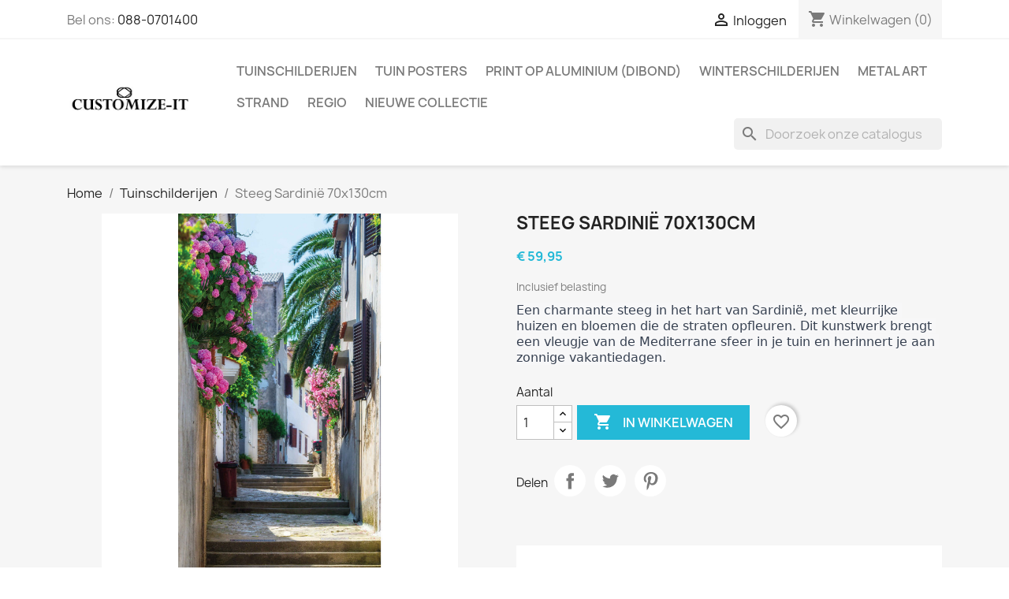

--- FILE ---
content_type: text/html; charset=utf-8
request_url: https://customize-it.nl/tuinschilderijen-/231370070-steeg-sardinie-70x130cm-8720966701491.html
body_size: 19585
content:
<!doctype html>
<html lang="nl-NL">

  <head>
    
      
  <meta charset="utf-8">


  <meta http-equiv="x-ua-compatible" content="ie=edge">



  <title>Tuinschilderij</title>
  
    
  
  <meta name="description" content="Een charmante steeg in het hart van Sardinië, met kleurrijke huizen en bloemen die de straten opfleuren. Dit kunstwerk brengt een vleugje van de Mediterrane sfeer in je tuin en herinnert je aan zonnige vakantiedagen.">
  <meta name="keywords" content="">
        <link rel="canonical" href="https://customize-it.nl/tuinschilderijen-/231370070-steeg-sardinie-70x130cm-8720966701491.html">
    
      
  
  
    <script type="application/ld+json">
  {
    "@context": "https://schema.org",
    "@type": "Organization",
    "name" : "Customize-it",
    "url" : "https://customize-it.nl/"
         ,"logo": {
        "@type": "ImageObject",
        "url":"https://customize-it.nl/img/logo-1680779643.jpg"
      }
      }
</script>

<script type="application/ld+json">
  {
    "@context": "https://schema.org",
    "@type": "WebPage",
    "isPartOf": {
      "@type": "WebSite",
      "url":  "https://customize-it.nl/",
      "name": "Customize-it"
    },
    "name": "Tuinschilderij",
    "url":  "https://customize-it.nl/tuinschilderijen-/231370070-steeg-sardinie-70x130cm-8720966701491.html"
  }
</script>


  <script type="application/ld+json">
    {
      "@context": "https://schema.org",
      "@type": "BreadcrumbList",
      "itemListElement": [
                  {
            "@type": "ListItem",
            "position": 1,
            "name": "Home",
            "item": "https://customize-it.nl/"
          },                  {
            "@type": "ListItem",
            "position": 2,
            "name": "Tuinschilderijen",
            "item": "https://customize-it.nl/3-tuinschilderijen-"
          },                  {
            "@type": "ListItem",
            "position": 3,
            "name": "Steeg Sardinië 70x130cm",
            "item": "https://customize-it.nl/tuinschilderijen-/231370070-steeg-sardinie-70x130cm-8720966701491.html"
          }              ]
    }
  </script>
  
  
  
  <script type="application/ld+json">
  {
    "@context": "https://schema.org/",
    "@type": "Product",
    "name": "Steeg Sardinië 70x130cm",
    "description": "Een charmante steeg in het hart van Sardinië, met kleurrijke huizen en bloemen die de straten opfleuren. Dit kunstwerk brengt een vleugje van de Mediterrane sfeer in je tuin en herinnert je aan zonnige vakantiedagen.",
    "category": "Tuinschilderijen",
    "image" :"https://customize-it.nl/143-home_default/steeg-sardinie-70x130cm.jpg",    "sku": "231370070",
    "mpn": "231370070"
    ,"gtin13": "8720966701491"
        ,
    "brand": {
      "@type": "Brand",
      "name": "Customize-it"
    }
                ,
    "offers": {
      "@type": "Offer",
      "priceCurrency": "EUR",
      "name": "Steeg Sardinië 70x130cm",
      "price": "59.95",
      "url": "https://customize-it.nl/tuinschilderijen-/231370070-steeg-sardinie-70x130cm-8720966701491.html",
      "priceValidUntil": "2026-02-08",
              "image": ["https://customize-it.nl/143-large_default/steeg-sardinie-70x130cm.jpg"],
            "sku": "231370070",
      "mpn": "231370070",
      "gtin13": "8720966701491",                  "availability": "https://schema.org/PreOrder",
      "seller": {
        "@type": "Organization",
        "name": "Customize-it"
      }
    }
      }
</script>

  
  
    
  

  
    <meta property="og:title" content="Tuinschilderij" />
    <meta property="og:description" content="Een charmante steeg in het hart van Sardinië, met kleurrijke huizen en bloemen die de straten opfleuren. Dit kunstwerk brengt een vleugje van de Mediterrane sfeer in je tuin en herinnert je aan zonnige vakantiedagen." />
    <meta property="og:url" content="https://customize-it.nl/tuinschilderijen-/231370070-steeg-sardinie-70x130cm-8720966701491.html" />
    <meta property="og:site_name" content="Customize-it" />
        



  <meta name="viewport" content="width=device-width, initial-scale=1">



  <link rel="icon" type="image/vnd.microsoft.icon" href="https://customize-it.nl/img/favicon.ico?1681211497">
  <link rel="shortcut icon" type="image/x-icon" href="https://customize-it.nl/img/favicon.ico?1681211497">



    <link rel="stylesheet" href="https://customize-it.nl/themes/classic/assets/css/theme.css" type="text/css" media="all">
  <link rel="stylesheet" href="https://customize-it.nl/modules/blockreassurance/views/dist/front.css" type="text/css" media="all">
  <link rel="stylesheet" href="https://customize-it.nl/modules/ps_socialfollow/views/css/ps_socialfollow.css" type="text/css" media="all">
  <link rel="stylesheet" href="https://customize-it.nl/modules/ps_searchbar/ps_searchbar.css" type="text/css" media="all">
  <link rel="stylesheet" href="https://customize-it.nl/modules/productcomments/views/css/productcomments.css" type="text/css" media="all">
  <link rel="stylesheet" href="https://customize-it.nl/js/jquery/ui/themes/base/minified/jquery-ui.min.css" type="text/css" media="all">
  <link rel="stylesheet" href="https://customize-it.nl/js/jquery/ui/themes/base/minified/jquery.ui.theme.min.css" type="text/css" media="all">
  <link rel="stylesheet" href="https://customize-it.nl/modules/blockwishlist/public/wishlist.css" type="text/css" media="all">




  

  <script type="text/javascript">
        var blockwishlistController = "https:\/\/customize-it.nl\/module\/blockwishlist\/action";
        var prestashop = {"cart":{"products":[],"totals":{"total":{"type":"total","label":"Totaal","amount":0,"value":"\u20ac\u00a00,00"},"total_including_tax":{"type":"total","label":"Totaal (incl. btw)","amount":0,"value":"\u20ac\u00a00,00"},"total_excluding_tax":{"type":"total","label":"Totaal (excl. btw)","amount":0,"value":"\u20ac\u00a00,00"}},"subtotals":{"products":{"type":"products","label":"Subtotaal","amount":0,"value":"\u20ac\u00a00,00"},"discounts":null,"shipping":{"type":"shipping","label":"Verzending","amount":0,"value":""},"tax":null},"products_count":0,"summary_string":"0 artikelen","vouchers":{"allowed":1,"added":[]},"discounts":[],"minimalPurchase":0,"minimalPurchaseRequired":""},"currency":{"id":1,"name":"Euro","iso_code":"EUR","iso_code_num":"978","sign":"\u20ac"},"customer":{"lastname":null,"firstname":null,"email":null,"birthday":null,"newsletter":null,"newsletter_date_add":null,"optin":null,"website":null,"company":null,"siret":null,"ape":null,"is_logged":false,"gender":{"type":null,"name":null},"addresses":[]},"language":{"name":"Nederlands (Dutch)","iso_code":"nl","locale":"nl-NL","language_code":"nl-nl","is_rtl":"0","date_format_lite":"d-m-Y","date_format_full":"d-m-Y H:i:s","id":2},"page":{"title":"","canonical":"https:\/\/customize-it.nl\/tuinschilderijen-\/231370070-steeg-sardinie-70x130cm-8720966701491.html","meta":{"title":"Tuinschilderij","description":"Een charmante steeg in het hart van Sardini\u00eb, met kleurrijke huizen en bloemen die de straten opfleuren. Dit kunstwerk brengt een vleugje van de Mediterrane sfeer in je tuin en herinnert je aan zonnige vakantiedagen.","keywords":"","robots":"index"},"page_name":"product","body_classes":{"lang-nl":true,"lang-rtl":false,"country-NL":true,"currency-EUR":true,"layout-full-width":true,"page-product":true,"tax-display-enabled":true,"page-customer-account":false,"product-id-231370070":true,"product-Steeg Sardini\u00eb 70x130cm":true,"product-id-category-3":true,"product-id-manufacturer-1":true,"product-id-supplier-0":true,"product-available-for-order":true},"admin_notifications":[],"password-policy":{"feedbacks":{"0":"Erg zwak","1":"Zwak","2":"gemiddeld","3":"Sterk","4":"Heel sterk","Straight rows of keys are easy to guess":"Rechte rijen toetsen zijn gemakkelijk te raden","Short keyboard patterns are easy to guess":"Korte toetsenbordpatronen zijn gemakkelijk te raden","Use a longer keyboard pattern with more turns":"Gebruik een langer toetsenbordpatroon met meer beurten","Repeats like \"aaa\" are easy to guess":"Herhalingen zoals \"aaa\" zijn gemakkelijk te raden","Repeats like \"abcabcabc\" are only slightly harder to guess than \"abc\"":"Herhalingen zoals \"abcabcabc\" zijn slechts iets moeilijker te raden dan \"abc\"","Sequences like abc or 6543 are easy to guess":"Sequences like \"abc\" or \"6543\" are easy to guess","Recent years are easy to guess":"Recente jaren zijn gemakkelijk te raden","Dates are often easy to guess":"Datums zijn vaak gemakkelijk te raden","This is a top-10 common password":"Dit is een top-10 veelgebruikt wachtwoord","This is a top-100 common password":"Dit is een top-100 veelgebruikt wachtwoord","This is a very common password":"Dit is een veelgebruikt wachtwoord","This is similar to a commonly used password":"Dit is vergelijkbaar met een veelgebruikt wachtwoord","A word by itself is easy to guess":"Een woord op zich is gemakkelijk te raden","Names and surnames by themselves are easy to guess":"Namen en achternamen zijn op zichzelf gemakkelijk te raden","Common names and surnames are easy to guess":"Veelvoorkomende namen en achternamen zijn gemakkelijk te raden","Use a few words, avoid common phrases":"Gebruik een paar woorden, vermijd veelvoorkomende zinnen","No need for symbols, digits, or uppercase letters":"Geen symbolen, cijfers of hoofdletters nodig","Avoid repeated words and characters":"Vermijd herhaalde woorden en tekens","Avoid sequences":"Vermijd reeksen","Avoid recent years":"Vermijd recente jaren","Avoid years that are associated with you":"Vermijd jaren die aan jou zijn gekoppeld","Avoid dates and years that are associated with you":"Vermijd datums en jaren die aan jou zijn gekoppeld","Capitalization doesn't help very much":"Hoofdletters helpen niet veel","All-uppercase is almost as easy to guess as all-lowercase":"Geheel in hoofdletters is bijna net zo gemakkelijk te raden als geheel in kleine letters","Reversed words aren't much harder to guess":"Omgekeerde woorden zijn niet veel moeilijker te raden","Predictable substitutions like '@' instead of 'a' don't help very much":"Predictable substitutions like \"@\" instead of \"a\" don't help very much","Add another word or two. Uncommon words are better.":"Voeg nog een of twee woorden toe. Ongewone woorden zijn beter."}}},"shop":{"name":"Customize-it","logo":"https:\/\/customize-it.nl\/img\/logo-1680779643.jpg","stores_icon":"https:\/\/customize-it.nl\/img\/logo_stores.png","favicon":"https:\/\/customize-it.nl\/img\/favicon.ico"},"core_js_public_path":"\/themes\/","urls":{"base_url":"https:\/\/customize-it.nl\/","current_url":"https:\/\/customize-it.nl\/tuinschilderijen-\/231370070-steeg-sardinie-70x130cm-8720966701491.html","shop_domain_url":"https:\/\/customize-it.nl","img_ps_url":"https:\/\/customize-it.nl\/img\/","img_cat_url":"https:\/\/customize-it.nl\/img\/c\/","img_lang_url":"https:\/\/customize-it.nl\/img\/l\/","img_prod_url":"https:\/\/customize-it.nl\/img\/p\/","img_manu_url":"https:\/\/customize-it.nl\/img\/m\/","img_sup_url":"https:\/\/customize-it.nl\/img\/su\/","img_ship_url":"https:\/\/customize-it.nl\/img\/s\/","img_store_url":"https:\/\/customize-it.nl\/img\/st\/","img_col_url":"https:\/\/customize-it.nl\/img\/co\/","img_url":"https:\/\/customize-it.nl\/themes\/classic\/assets\/img\/","css_url":"https:\/\/customize-it.nl\/themes\/classic\/assets\/css\/","js_url":"https:\/\/customize-it.nl\/themes\/classic\/assets\/js\/","pic_url":"https:\/\/customize-it.nl\/upload\/","theme_assets":"https:\/\/customize-it.nl\/themes\/classic\/assets\/","pages":{"address":"https:\/\/customize-it.nl\/adres","addresses":"https:\/\/customize-it.nl\/adressen","authentication":"https:\/\/customize-it.nl\/aanmelden","manufacturer":"https:\/\/customize-it.nl\/brands","cart":"https:\/\/customize-it.nl\/winkelmandje","category":"https:\/\/customize-it.nl\/index.php?controller=category","cms":"https:\/\/customize-it.nl\/index.php?controller=cms","contact":"https:\/\/customize-it.nl\/contact-opnemen","discount":"https:\/\/customize-it.nl\/korting","guest_tracking":"https:\/\/customize-it.nl\/bestelling-volgen-als-gast","history":"https:\/\/customize-it.nl\/besteloverzicht","identity":"https:\/\/customize-it.nl\/identiteit","index":"https:\/\/customize-it.nl\/","my_account":"https:\/\/customize-it.nl\/mijn-account","order_confirmation":"https:\/\/customize-it.nl\/order-bevestiging","order_detail":"https:\/\/customize-it.nl\/index.php?controller=order-detail","order_follow":"https:\/\/customize-it.nl\/bestelling-volgen","order":"https:\/\/customize-it.nl\/bestelling","order_return":"https:\/\/customize-it.nl\/index.php?controller=order-return","order_slip":"https:\/\/customize-it.nl\/bestel-bon","pagenotfound":"https:\/\/customize-it.nl\/pagina-niet-gevonden","password":"https:\/\/customize-it.nl\/wachtwoord-opvragen","pdf_invoice":"https:\/\/customize-it.nl\/index.php?controller=pdf-invoice","pdf_order_return":"https:\/\/customize-it.nl\/index.php?controller=pdf-order-return","pdf_order_slip":"https:\/\/customize-it.nl\/index.php?controller=pdf-order-slip","prices_drop":"https:\/\/customize-it.nl\/aanbiedingen","product":"https:\/\/customize-it.nl\/index.php?controller=product","registration":"https:\/\/customize-it.nl\/registratie","search":"https:\/\/customize-it.nl\/zoeken","sitemap":"https:\/\/customize-it.nl\/sitemap","stores":"https:\/\/customize-it.nl\/winkels","supplier":"https:\/\/customize-it.nl\/leverancier","brands":"https:\/\/customize-it.nl\/brands","register":"https:\/\/customize-it.nl\/registratie","order_login":"https:\/\/customize-it.nl\/bestelling?login=1"},"alternative_langs":[],"actions":{"logout":"https:\/\/customize-it.nl\/?mylogout="},"no_picture_image":{"bySize":{"small_default":{"url":"https:\/\/customize-it.nl\/img\/p\/nl-default-small_default.jpg","width":98,"height":98},"cart_default":{"url":"https:\/\/customize-it.nl\/img\/p\/nl-default-cart_default.jpg","width":125,"height":125},"home_default":{"url":"https:\/\/customize-it.nl\/img\/p\/nl-default-home_default.jpg","width":250,"height":250},"medium_default":{"url":"https:\/\/customize-it.nl\/img\/p\/nl-default-medium_default.jpg","width":452,"height":452},"large_default":{"url":"https:\/\/customize-it.nl\/img\/p\/nl-default-large_default.jpg","width":800,"height":800}},"small":{"url":"https:\/\/customize-it.nl\/img\/p\/nl-default-small_default.jpg","width":98,"height":98},"medium":{"url":"https:\/\/customize-it.nl\/img\/p\/nl-default-home_default.jpg","width":250,"height":250},"large":{"url":"https:\/\/customize-it.nl\/img\/p\/nl-default-large_default.jpg","width":800,"height":800},"legend":""}},"configuration":{"display_taxes_label":true,"display_prices_tax_incl":true,"is_catalog":false,"show_prices":true,"opt_in":{"partner":false},"quantity_discount":{"type":"discount","label":"Eenheidskorting"},"voucher_enabled":1,"return_enabled":0},"field_required":[],"breadcrumb":{"links":[{"title":"Home","url":"https:\/\/customize-it.nl\/"},{"title":"Tuinschilderijen","url":"https:\/\/customize-it.nl\/3-tuinschilderijen-"},{"title":"Steeg Sardini\u00eb 70x130cm","url":"https:\/\/customize-it.nl\/tuinschilderijen-\/231370070-steeg-sardinie-70x130cm-8720966701491.html"}],"count":3},"link":{"protocol_link":"https:\/\/","protocol_content":"https:\/\/"},"time":1769216705,"static_token":"1e6704b3934b6b008d6f5a694e4a85ec","token":"4dceb9a63489df805f15daab100916f5","debug":false};
        var productsAlreadyTagged = [];
        var psemailsubscription_subscription = "https:\/\/customize-it.nl\/module\/ps_emailsubscription\/subscription";
        var psr_icon_color = "#F19D76";
        var removeFromWishlistUrl = "https:\/\/customize-it.nl\/module\/blockwishlist\/action?action=deleteProductFromWishlist";
        var wishlistAddProductToCartUrl = "https:\/\/customize-it.nl\/module\/blockwishlist\/action?action=addProductToCart";
        var wishlistUrl = "https:\/\/customize-it.nl\/module\/blockwishlist\/view";
      </script>



  <script async src="https://www.googletagmanager.com/gtag/js?id=G-7BSNRWW323"></script>
<script>
  window.dataLayer = window.dataLayer || [];
  function gtag(){dataLayer.push(arguments);}
  gtag('js', new Date());
  gtag(
    'config',
    'G-7BSNRWW323',
    {
      'debug_mode':false
                      }
  );
</script>

  <link rel="prefetch" href="https://www.paypal.com/sdk/js?components=marks,funding-eligibility&amp;client-id=AXjYFXWyb4xJCErTUDiFkzL0Ulnn-bMm4fal4G-1nQXQ1ZQxp06fOuE7naKUXGkq2TZpYSiI9xXbs4eo&amp;merchant-id=0&amp;currency=EUR&amp;intent=capture&amp;commit=false&amp;vault=false&amp;integration-date=2022-14-06&amp;enable-funding=paylater" as="script">



    
  <meta property="og:type" content="product">
      <meta property="og:image" content="https://customize-it.nl/143-large_default/steeg-sardinie-70x130cm.jpg">
  
      <meta property="product:pretax_price:amount" content="49.545455">
    <meta property="product:pretax_price:currency" content="EUR">
    <meta property="product:price:amount" content="59.95">
    <meta property="product:price:currency" content="EUR">
    
  </head>

  <body id="product" class="lang-nl country-nl currency-eur layout-full-width page-product tax-display-enabled product-id-231370070 product-steeg-sardinie-70x130cm product-id-category-3 product-id-manufacturer-1 product-id-supplier-0 product-available-for-order">

    
      
    

    <main>
      
              

      <header id="header">
        
          
  <div class="header-banner">
    
  </div>



  <nav class="header-nav">
    <div class="container">
      <div class="row">
        <div class="hidden-sm-down">
          <div class="col-md-5 col-xs-12">
            <div id="_desktop_contact_link">
  <div id="contact-link">
                Bel ons: <a href='tel:088-0701400'>088-0701400</a>
      </div>
</div>

          </div>
          <div class="col-md-7 right-nav">
              <div id="_desktop_user_info">
  <div class="user-info">
          <a
        href="https://customize-it.nl/aanmelden?back=https%3A%2F%2Fcustomize-it.nl%2Ftuinschilderijen-%2F231370070-steeg-sardinie-70x130cm-8720966701491.html"
        title="Inloggen voor uw klantaccount"
        rel="nofollow"
      >
        <i class="material-icons">&#xE7FF;</i>
        <span class="hidden-sm-down">Inloggen</span>
      </a>
      </div>
</div>
<div id="_desktop_cart">
  <div class="blockcart cart-preview inactive" data-refresh-url="//customize-it.nl/module/ps_shoppingcart/ajax">
    <div class="header">
              <i class="material-icons shopping-cart" aria-hidden="true">shopping_cart</i>
        <span class="hidden-sm-down">Winkelwagen</span>
        <span class="cart-products-count">(0)</span>
          </div>
  </div>
</div>

          </div>
        </div>
        <div class="hidden-md-up text-sm-center mobile">
          <div class="float-xs-left" id="menu-icon">
            <i class="material-icons d-inline">&#xE5D2;</i>
          </div>
          <div class="float-xs-right" id="_mobile_cart"></div>
          <div class="float-xs-right" id="_mobile_user_info"></div>
          <div class="top-logo" id="_mobile_logo"></div>
          <div class="clearfix"></div>
        </div>
      </div>
    </div>
  </nav>



  <div class="header-top">
    <div class="container">
       <div class="row">
        <div class="col-md-2 hidden-sm-down" id="_desktop_logo">
                                    
  <a href="https://customize-it.nl/">
    <img
      class="logo img-fluid"
      src="https://customize-it.nl/img/logo-1680779643.jpg"
      alt="Customize-it"
      width="350"
      height="117">
  </a>

                              </div>
        <div class="header-top-right col-md-10 col-sm-12 position-static">
          

<div class="menu js-top-menu position-static hidden-sm-down" id="_desktop_top_menu">
    
          <ul class="top-menu" id="top-menu" data-depth="0">
                    <li class="category" id="category-3">
                          <a
                class="dropdown-item"
                href="https://customize-it.nl/3-tuinschilderijen-" data-depth="0"
                              >
                                                                      <span class="float-xs-right hidden-md-up">
                    <span data-target="#top_sub_menu_46781" data-toggle="collapse" class="navbar-toggler collapse-icons">
                      <i class="material-icons add">&#xE313;</i>
                      <i class="material-icons remove">&#xE316;</i>
                    </span>
                  </span>
                                Tuinschilderijen
              </a>
                            <div  class="popover sub-menu js-sub-menu collapse" id="top_sub_menu_46781">
                
          <ul class="top-menu"  data-depth="1">
                    <li class="category" id="category-4">
                          <a
                class="dropdown-item dropdown-submenu"
                href="https://customize-it.nl/4-50x70" data-depth="1"
                              >
                                50x70
              </a>
                          </li>
                    <li class="category" id="category-6">
                          <a
                class="dropdown-item dropdown-submenu"
                href="https://customize-it.nl/6-130x70" data-depth="1"
                              >
                                130x70
              </a>
                          </li>
                    <li class="category" id="category-7">
                          <a
                class="dropdown-item dropdown-submenu"
                href="https://customize-it.nl/7-130x50" data-depth="1"
                              >
                                130x50
              </a>
                          </li>
                    <li class="category" id="category-20">
                          <a
                class="dropdown-item dropdown-submenu"
                href="https://customize-it.nl/20-strand" data-depth="1"
                              >
                                Strand
              </a>
                          </li>
                    <li class="category" id="category-27">
                          <a
                class="dropdown-item dropdown-submenu"
                href="https://customize-it.nl/27-nederland" data-depth="1"
                              >
                                Nederland
              </a>
                          </li>
              </ul>
    
              </div>
                          </li>
                    <li class="category" id="category-5">
                          <a
                class="dropdown-item"
                href="https://customize-it.nl/5-tuin-posters" data-depth="0"
                              >
                                                                      <span class="float-xs-right hidden-md-up">
                    <span data-target="#top_sub_menu_35193" data-toggle="collapse" class="navbar-toggler collapse-icons">
                      <i class="material-icons add">&#xE313;</i>
                      <i class="material-icons remove">&#xE316;</i>
                    </span>
                  </span>
                                Tuin posters
              </a>
                            <div  class="popover sub-menu js-sub-menu collapse" id="top_sub_menu_35193">
                
          <ul class="top-menu"  data-depth="1">
                    <li class="category" id="category-8">
                          <a
                class="dropdown-item dropdown-submenu"
                href="https://customize-it.nl/8-50x50" data-depth="1"
                              >
                                50x50
              </a>
                          </li>
                    <li class="category" id="category-9">
                          <a
                class="dropdown-item dropdown-submenu"
                href="https://customize-it.nl/9-140x90" data-depth="1"
                              >
                                140x90
              </a>
                          </li>
                    <li class="category" id="category-10">
                          <a
                class="dropdown-item dropdown-submenu"
                href="https://customize-it.nl/10-170x90" data-depth="1"
                              >
                                170x90
              </a>
                          </li>
                    <li class="category" id="category-11">
                          <a
                class="dropdown-item dropdown-submenu"
                href="https://customize-it.nl/11-210x140" data-depth="1"
                              >
                                210x140
              </a>
                          </li>
              </ul>
    
              </div>
                          </li>
                    <li class="category" id="category-21">
                          <a
                class="dropdown-item"
                href="https://customize-it.nl/21-dibond-aluminium" data-depth="0"
                              >
                                                                      <span class="float-xs-right hidden-md-up">
                    <span data-target="#top_sub_menu_87720" data-toggle="collapse" class="navbar-toggler collapse-icons">
                      <i class="material-icons add">&#xE313;</i>
                      <i class="material-icons remove">&#xE316;</i>
                    </span>
                  </span>
                                print op aluminium (dibond)
              </a>
                            <div  class="popover sub-menu js-sub-menu collapse" id="top_sub_menu_87720">
                
          <ul class="top-menu"  data-depth="1">
                    <li class="category" id="category-22">
                          <a
                class="dropdown-item dropdown-submenu"
                href="https://customize-it.nl/22-50x30" data-depth="1"
                              >
                                50x30
              </a>
                          </li>
              </ul>
    
              </div>
                          </li>
                    <li class="category" id="category-13">
                          <a
                class="dropdown-item"
                href="https://customize-it.nl/13-winterschilderijen-" data-depth="0"
                              >
                                Winterschilderijen
              </a>
                          </li>
                    <li class="category" id="category-15">
                          <a
                class="dropdown-item"
                href="https://customize-it.nl/15-metal-art" data-depth="0"
                              >
                                Metal art
              </a>
                          </li>
                    <li class="category" id="category-20">
                          <a
                class="dropdown-item"
                href="https://customize-it.nl/20-strand" data-depth="0"
                              >
                                Strand
              </a>
                          </li>
                    <li class="category" id="category-23">
                          <a
                class="dropdown-item"
                href="https://customize-it.nl/23-regio" data-depth="0"
                              >
                                                                      <span class="float-xs-right hidden-md-up">
                    <span data-target="#top_sub_menu_40759" data-toggle="collapse" class="navbar-toggler collapse-icons">
                      <i class="material-icons add">&#xE313;</i>
                      <i class="material-icons remove">&#xE316;</i>
                    </span>
                  </span>
                                Regio
              </a>
                            <div  class="popover sub-menu js-sub-menu collapse" id="top_sub_menu_40759">
                
          <ul class="top-menu"  data-depth="1">
                    <li class="category" id="category-24">
                          <a
                class="dropdown-item dropdown-submenu"
                href="https://customize-it.nl/24-utrecht" data-depth="1"
                              >
                                Utrecht
              </a>
                          </li>
                    <li class="category" id="category-25">
                          <a
                class="dropdown-item dropdown-submenu"
                href="https://customize-it.nl/25-breda" data-depth="1"
                              >
                                Breda
              </a>
                          </li>
              </ul>
    
              </div>
                          </li>
                    <li class="category" id="category-26">
                          <a
                class="dropdown-item"
                href="https://customize-it.nl/26-nieuwe-collectie" data-depth="0"
                              >
                                Nieuwe collectie
              </a>
                          </li>
              </ul>
    
    <div class="clearfix"></div>
</div>
<div id="search_widget" class="search-widgets" data-search-controller-url="//customize-it.nl/zoeken">
  <form method="get" action="//customize-it.nl/zoeken">
    <input type="hidden" name="controller" value="search">
    <i class="material-icons search" aria-hidden="true">search</i>
    <input type="text" name="s" value="" placeholder="Doorzoek onze catalogus" aria-label="Zoeken">
    <i class="material-icons clear" aria-hidden="true">clear</i>
  </form>
</div>

        </div>
      </div>
      <div id="mobile_top_menu_wrapper" class="row hidden-md-up" style="display:none;">
        <div class="js-top-menu mobile" id="_mobile_top_menu"></div>
        <div class="js-top-menu-bottom">
          <div id="_mobile_currency_selector"></div>
          <div id="_mobile_language_selector"></div>
          <div id="_mobile_contact_link"></div>
        </div>
      </div>
    </div>
  </div>
  

        
      </header>

      <section id="wrapper">
        
          
<aside id="notifications">
  <div class="notifications-container container">
    
    
    
      </div>
</aside>
        

        
        <div class="container">
           
            <nav data-depth="3" class="breadcrumb">
  <ol>
    
              
          <li>
                          <a href="https://customize-it.nl/"><span>Home</span></a>
                      </li>
        
              
          <li>
                          <a href="https://customize-it.nl/3-tuinschilderijen-"><span>Tuinschilderijen</span></a>
                      </li>
        
              
          <li>
                          <span>Steeg Sardinië 70x130cm</span>
                      </li>
        
          
  </ol>
</nav>
          

          <div class="row">
            

            
  <div id="content-wrapper" class="js-content-wrapper col-xs-12">
    
    

  <section id="main">
    <meta content="https://customize-it.nl/tuinschilderijen-/231370070-steeg-sardinie-70x130cm-8720966701491.html">

    <div class="row product-container js-product-container">
      <div class="col-md-6">
        
          <section class="page-content" id="content">
            
              
    <ul class="product-flags js-product-flags">
            </ul>


              
                <div class="images-container js-images-container">
  
    <div class="product-cover">
              <img
          class="js-qv-product-cover img-fluid"
          src="https://customize-it.nl/143-large_default/steeg-sardinie-70x130cm.jpg"
                      alt="Steeg Sardinië 70x130cm"
                    loading="lazy"
          width="800"
          height="800"
        >
        <div class="layer hidden-sm-down" data-toggle="modal" data-target="#product-modal">
          <i class="material-icons zoom-in">search</i>
        </div>
          </div>
  

  
    <div class="js-qv-mask mask">
      <ul class="product-images js-qv-product-images">
                  <li class="thumb-container js-thumb-container">
            <img
              class="thumb js-thumb  selected js-thumb-selected "
              data-image-medium-src="https://customize-it.nl/143-medium_default/steeg-sardinie-70x130cm.jpg"
              data-image-large-src="https://customize-it.nl/143-large_default/steeg-sardinie-70x130cm.jpg"
              src="https://customize-it.nl/143-small_default/steeg-sardinie-70x130cm.jpg"
                              alt="Steeg Sardinië 70x130cm"
                            loading="lazy"
              width="98"
              height="98"
            >
          </li>
              </ul>
    </div>
  

</div>
              
              <div class="scroll-box-arrows">
                <i class="material-icons left">&#xE314;</i>
                <i class="material-icons right">&#xE315;</i>
              </div>

            
          </section>
        
        </div>
        <div class="col-md-6">
          
            
              <h1 class="h1">Steeg Sardinië 70x130cm</h1>
            
          
          
              <div class="product-prices js-product-prices">
    
          

    
      <div
        class="product-price h5 ">

        <div class="current-price">
          <span class='current-price-value' content="59.95">
                                      € 59,95
                      </span>

                  </div>

        
                  
      </div>
    

    
          

    
          

    
            

    

    <div class="tax-shipping-delivery-label">
              Inclusief belasting
            
      
                                          </div>
  </div>
          

          <div class="product-information">
            
              <div id="product-description-short-231370070" class="product-description"><p><span style="color:#374151;font-family:'Söhne', 'ui-sans-serif', 'system-ui', '-apple-system', 'Segoe UI', Roboto, Ubuntu, Cantarell, 'Noto Sans', sans-serif, 'Helvetica Neue', Arial, 'Apple Color Emoji', 'Segoe UI Emoji', 'Segoe UI Symbol', 'Noto Color Emoji';font-size:16px;white-space:pre-wrap;background-color:#f7f7f8;">Een charmante steeg in het hart van Sardinië, met kleurrijke huizen en bloemen die de straten opfleuren. Dit kunstwerk brengt een vleugje van de Mediterrane sfeer in je tuin en herinnert je aan zonnige vakantiedagen.</span></p></div>
            

            
            <div class="product-actions js-product-actions">
              
                <form action="https://customize-it.nl/winkelmandje" method="post" id="add-to-cart-or-refresh">
                  <input type="hidden" name="token" value="1e6704b3934b6b008d6f5a694e4a85ec">
                  <input type="hidden" name="id_product" value="231370070" id="product_page_product_id">
                  <input type="hidden" name="id_customization" value="0" id="product_customization_id" class="js-product-customization-id">

                  
                    <div class="product-variants js-product-variants">
  </div>
                  

                  
                                      

                  
                    <section class="product-discounts js-product-discounts">
  </section>
                  

                  
                    <div class="product-add-to-cart js-product-add-to-cart">
      <span class="control-label">Aantal</span>

    
      <div class="product-quantity clearfix">
        <div class="qty">
          <input
            type="number"
            name="qty"
            id="quantity_wanted"
            inputmode="numeric"
            pattern="[0-9]*"
                          value="1"
              min="1"
                        class="input-group"
            aria-label="Aantal"
          >
        </div>

        <div class="add">
          <button
            class="btn btn-primary add-to-cart"
            data-button-action="add-to-cart"
            type="submit"
                      >
            <i class="material-icons shopping-cart">&#xE547;</i>
            In winkelwagen
          </button>
        </div>

        <div
  class="wishlist-button"
  data-url="https://customize-it.nl/module/blockwishlist/action?action=deleteProductFromWishlist"
  data-product-id="231370070"
  data-product-attribute-id="0"
  data-is-logged=""
  data-list-id="1"
  data-checked="true"
  data-is-product="true"
></div>

<div id="mollie-applepay-direct-button"></div>

      </div>
    

    
      <span id="product-availability" class="js-product-availability">
              </span>
    

    
      <p class="product-minimal-quantity js-product-minimal-quantity">
              </p>
    
  </div>
                  

                  
                    <div class="product-additional-info js-product-additional-info">
  

      <div class="social-sharing">
      <span>Delen</span>
      <ul>
                  <li class="facebook icon-gray"><a href="https://www.facebook.com/sharer.php?u=https%3A%2F%2Fcustomize-it.nl%2Ftuinschilderijen-%2F231370070-steeg-sardinie-70x130cm-8720966701491.html" class="text-hide" title="Delen" target="_blank" rel="noopener noreferrer">Delen</a></li>
                  <li class="twitter icon-gray"><a href="https://twitter.com/intent/tweet?text=Steeg+Sardini%C3%AB+70x130cm https%3A%2F%2Fcustomize-it.nl%2Ftuinschilderijen-%2F231370070-steeg-sardinie-70x130cm-8720966701491.html" class="text-hide" title="Tweet" target="_blank" rel="noopener noreferrer">Tweet</a></li>
                  <li class="pinterest icon-gray"><a href="https://www.pinterest.com/pin/create/button/?url=https%3A%2F%2Fcustomize-it.nl%2Ftuinschilderijen-%2F231370070-steeg-sardinie-70x130cm-8720966701491.html/&amp;media=https%3A%2F%2Fcustomize-it.nl%2F143%2Fsteeg-sardinie-70x130cm.jpg&amp;description=Steeg+Sardini%C3%AB+70x130cm" class="text-hide" title="Pinterest" target="_blank" rel="noopener noreferrer">Pinterest</a></li>
              </ul>
    </div>
  

</div>
                  

                                    
                </form>
              

            </div>

            
              <div class="blockreassurance_product">
        <div class="clearfix"></div>
</div>

            

            
              <div class="tabs">
                <ul class="nav nav-tabs" role="tablist">
                                    <li class="nav-item">
                    <a
                      class="nav-link active js-product-nav-active"
                      data-toggle="tab"
                      href="#product-details"
                      role="tab"
                      aria-controls="product-details"
                       aria-selected="true">Productdetails</a>
                  </li>
                                                    </ul>

                <div class="tab-content" id="tab-content">
                 <div class="tab-pane fade in" id="description" role="tabpanel">
                   
                     <div class="product-description"></div>
                   
                 </div>

                 
                   <div class="js-product-details tab-pane fade in active"
     id="product-details"
     data-product="{&quot;id_shop_default&quot;:&quot;1&quot;,&quot;id_manufacturer&quot;:&quot;1&quot;,&quot;id_supplier&quot;:&quot;0&quot;,&quot;reference&quot;:&quot;231370070&quot;,&quot;is_virtual&quot;:&quot;0&quot;,&quot;delivery_in_stock&quot;:&quot;&quot;,&quot;delivery_out_stock&quot;:&quot;&quot;,&quot;id_category_default&quot;:&quot;3&quot;,&quot;on_sale&quot;:&quot;0&quot;,&quot;online_only&quot;:&quot;0&quot;,&quot;ecotax&quot;:0,&quot;minimal_quantity&quot;:&quot;1&quot;,&quot;low_stock_threshold&quot;:null,&quot;low_stock_alert&quot;:&quot;0&quot;,&quot;price&quot;:&quot;\u20ac\u00a059,95&quot;,&quot;unity&quot;:&quot;&quot;,&quot;unit_price&quot;:&quot;&quot;,&quot;unit_price_ratio&quot;:0,&quot;additional_shipping_cost&quot;:&quot;0.000000&quot;,&quot;customizable&quot;:&quot;0&quot;,&quot;text_fields&quot;:&quot;0&quot;,&quot;uploadable_files&quot;:&quot;0&quot;,&quot;redirect_type&quot;:&quot;404&quot;,&quot;id_type_redirected&quot;:&quot;0&quot;,&quot;available_for_order&quot;:&quot;1&quot;,&quot;available_date&quot;:&quot;0000-00-00&quot;,&quot;show_condition&quot;:&quot;0&quot;,&quot;condition&quot;:&quot;new&quot;,&quot;show_price&quot;:&quot;1&quot;,&quot;indexed&quot;:&quot;1&quot;,&quot;visibility&quot;:&quot;both&quot;,&quot;cache_default_attribute&quot;:&quot;0&quot;,&quot;advanced_stock_management&quot;:&quot;0&quot;,&quot;date_add&quot;:&quot;2023-04-10 14:42:26&quot;,&quot;date_upd&quot;:&quot;2023-11-14 20:45:09&quot;,&quot;pack_stock_type&quot;:&quot;3&quot;,&quot;meta_description&quot;:&quot;&quot;,&quot;meta_keywords&quot;:&quot;&quot;,&quot;meta_title&quot;:&quot;Tuinschilderij&quot;,&quot;link_rewrite&quot;:&quot;steeg-sardinie-70x130cm&quot;,&quot;name&quot;:&quot;Steeg Sardini\u00eb 70x130cm&quot;,&quot;description&quot;:&quot;&quot;,&quot;description_short&quot;:&quot;&lt;p&gt;&lt;span style=\&quot;color:#374151;font-family:&#039;S\u00f6hne&#039;, &#039;ui-sans-serif&#039;, &#039;system-ui&#039;, &#039;-apple-system&#039;, &#039;Segoe UI&#039;, Roboto, Ubuntu, Cantarell, &#039;Noto Sans&#039;, sans-serif, &#039;Helvetica Neue&#039;, Arial, &#039;Apple Color Emoji&#039;, &#039;Segoe UI Emoji&#039;, &#039;Segoe UI Symbol&#039;, &#039;Noto Color Emoji&#039;;font-size:16px;white-space:pre-wrap;background-color:#f7f7f8;\&quot;&gt;Een charmante steeg in het hart van Sardini\u00eb, met kleurrijke huizen en bloemen die de straten opfleuren. Dit kunstwerk brengt een vleugje van de Mediterrane sfeer in je tuin en herinnert je aan zonnige vakantiedagen.&lt;\/span&gt;&lt;\/p&gt;&quot;,&quot;available_now&quot;:&quot;&quot;,&quot;available_later&quot;:&quot;&quot;,&quot;id&quot;:231370070,&quot;id_product&quot;:231370070,&quot;out_of_stock&quot;:2,&quot;new&quot;:0,&quot;id_product_attribute&quot;:&quot;0&quot;,&quot;quantity_wanted&quot;:1,&quot;extraContent&quot;:[],&quot;allow_oosp&quot;:true,&quot;category&quot;:&quot;tuinschilderijen-&quot;,&quot;category_name&quot;:&quot;Tuinschilderijen&quot;,&quot;link&quot;:&quot;https:\/\/customize-it.nl\/tuinschilderijen-\/231370070-steeg-sardinie-70x130cm-8720966701491.html&quot;,&quot;manufacturer_name&quot;:&quot;Customize-it&quot;,&quot;attribute_price&quot;:0,&quot;price_tax_exc&quot;:49.545455,&quot;price_without_reduction&quot;:59.950001,&quot;reduction&quot;:0,&quot;specific_prices&quot;:[],&quot;quantity&quot;:-44,&quot;quantity_all_versions&quot;:-44,&quot;id_image&quot;:&quot;nl-default&quot;,&quot;features&quot;:[{&quot;name&quot;:&quot;Hoogte&quot;,&quot;value&quot;:&quot;130cm&quot;,&quot;id_feature&quot;:&quot;1&quot;,&quot;position&quot;:&quot;0&quot;},{&quot;name&quot;:&quot;Breedte&quot;,&quot;value&quot;:&quot;70cm&quot;,&quot;id_feature&quot;:&quot;2&quot;,&quot;position&quot;:&quot;1&quot;}],&quot;attachments&quot;:[],&quot;virtual&quot;:0,&quot;pack&quot;:0,&quot;packItems&quot;:[],&quot;nopackprice&quot;:0,&quot;customization_required&quot;:false,&quot;rate&quot;:21,&quot;tax_name&quot;:&quot;BTW NL 21%&quot;,&quot;ecotax_rate&quot;:0,&quot;customizations&quot;:{&quot;fields&quot;:[]},&quot;id_customization&quot;:0,&quot;is_customizable&quot;:false,&quot;show_quantities&quot;:false,&quot;quantity_label&quot;:&quot;Item&quot;,&quot;quantity_discounts&quot;:[],&quot;customer_group_discount&quot;:0,&quot;images&quot;:[{&quot;bySize&quot;:{&quot;small_default&quot;:{&quot;url&quot;:&quot;https:\/\/customize-it.nl\/143-small_default\/steeg-sardinie-70x130cm.jpg&quot;,&quot;width&quot;:98,&quot;height&quot;:98},&quot;cart_default&quot;:{&quot;url&quot;:&quot;https:\/\/customize-it.nl\/143-cart_default\/steeg-sardinie-70x130cm.jpg&quot;,&quot;width&quot;:125,&quot;height&quot;:125},&quot;home_default&quot;:{&quot;url&quot;:&quot;https:\/\/customize-it.nl\/143-home_default\/steeg-sardinie-70x130cm.jpg&quot;,&quot;width&quot;:250,&quot;height&quot;:250},&quot;medium_default&quot;:{&quot;url&quot;:&quot;https:\/\/customize-it.nl\/143-medium_default\/steeg-sardinie-70x130cm.jpg&quot;,&quot;width&quot;:452,&quot;height&quot;:452},&quot;large_default&quot;:{&quot;url&quot;:&quot;https:\/\/customize-it.nl\/143-large_default\/steeg-sardinie-70x130cm.jpg&quot;,&quot;width&quot;:800,&quot;height&quot;:800}},&quot;small&quot;:{&quot;url&quot;:&quot;https:\/\/customize-it.nl\/143-small_default\/steeg-sardinie-70x130cm.jpg&quot;,&quot;width&quot;:98,&quot;height&quot;:98},&quot;medium&quot;:{&quot;url&quot;:&quot;https:\/\/customize-it.nl\/143-home_default\/steeg-sardinie-70x130cm.jpg&quot;,&quot;width&quot;:250,&quot;height&quot;:250},&quot;large&quot;:{&quot;url&quot;:&quot;https:\/\/customize-it.nl\/143-large_default\/steeg-sardinie-70x130cm.jpg&quot;,&quot;width&quot;:800,&quot;height&quot;:800},&quot;legend&quot;:&quot;&quot;,&quot;id_image&quot;:&quot;143&quot;,&quot;cover&quot;:&quot;1&quot;,&quot;position&quot;:&quot;1&quot;,&quot;associatedVariants&quot;:[]}],&quot;cover&quot;:{&quot;bySize&quot;:{&quot;small_default&quot;:{&quot;url&quot;:&quot;https:\/\/customize-it.nl\/143-small_default\/steeg-sardinie-70x130cm.jpg&quot;,&quot;width&quot;:98,&quot;height&quot;:98},&quot;cart_default&quot;:{&quot;url&quot;:&quot;https:\/\/customize-it.nl\/143-cart_default\/steeg-sardinie-70x130cm.jpg&quot;,&quot;width&quot;:125,&quot;height&quot;:125},&quot;home_default&quot;:{&quot;url&quot;:&quot;https:\/\/customize-it.nl\/143-home_default\/steeg-sardinie-70x130cm.jpg&quot;,&quot;width&quot;:250,&quot;height&quot;:250},&quot;medium_default&quot;:{&quot;url&quot;:&quot;https:\/\/customize-it.nl\/143-medium_default\/steeg-sardinie-70x130cm.jpg&quot;,&quot;width&quot;:452,&quot;height&quot;:452},&quot;large_default&quot;:{&quot;url&quot;:&quot;https:\/\/customize-it.nl\/143-large_default\/steeg-sardinie-70x130cm.jpg&quot;,&quot;width&quot;:800,&quot;height&quot;:800}},&quot;small&quot;:{&quot;url&quot;:&quot;https:\/\/customize-it.nl\/143-small_default\/steeg-sardinie-70x130cm.jpg&quot;,&quot;width&quot;:98,&quot;height&quot;:98},&quot;medium&quot;:{&quot;url&quot;:&quot;https:\/\/customize-it.nl\/143-home_default\/steeg-sardinie-70x130cm.jpg&quot;,&quot;width&quot;:250,&quot;height&quot;:250},&quot;large&quot;:{&quot;url&quot;:&quot;https:\/\/customize-it.nl\/143-large_default\/steeg-sardinie-70x130cm.jpg&quot;,&quot;width&quot;:800,&quot;height&quot;:800},&quot;legend&quot;:&quot;&quot;,&quot;id_image&quot;:&quot;143&quot;,&quot;cover&quot;:&quot;1&quot;,&quot;position&quot;:&quot;1&quot;,&quot;associatedVariants&quot;:[]},&quot;has_discount&quot;:false,&quot;discount_type&quot;:null,&quot;discount_percentage&quot;:null,&quot;discount_percentage_absolute&quot;:null,&quot;discount_amount&quot;:null,&quot;discount_amount_to_display&quot;:null,&quot;price_amount&quot;:59.95,&quot;unit_price_full&quot;:&quot;&quot;,&quot;show_availability&quot;:false,&quot;availability_message&quot;:null,&quot;availability_date&quot;:null,&quot;availability&quot;:null}"
     role="tabpanel"
  >
  
          <div class="product-manufacturer">
                  <a href="https://customize-it.nl/brand/1-customize-it">
            <img src="https://customize-it.nl/img/m/1.jpg" class="img img-fluid manufacturer-logo" alt="Customize-it" loading="lazy">
          </a>
              </div>
              <div class="product-reference">
        <label class="label">Referentie </label>
        <span>231370070</span>
      </div>
      

  
      

  
      

  
    <div class="product-out-of-stock">
      
    </div>
  

  
          <section class="product-features">
        <p class="h6">Product eigenschappen</p>
        <dl class="data-sheet">
                      <dt class="name">Hoogte</dt>
            <dd class="value">130cm</dd>
                      <dt class="name">Breedte</dt>
            <dd class="value">70cm</dd>
                  </dl>
      </section>
      

    
          <section class="product-features">
        <p class="h6">Specifieke referenties</p>
          <dl class="data-sheet">
                          <dt class="name">ean13</dt>
              <dd class="value">8720966701491</dd>
                      </dl>
      </section>
      

  
      
</div>
                 

                 
                                    

                               </div>
            </div>
          
        </div>
      </div>
    </div>

    
          

    
      <script type="text/javascript">
  var productCommentUpdatePostErrorMessage = 'Excuses, uw beoordelingswaardering kan niet verstuurd worden.';
  var productCommentAbuseReportErrorMessage = 'Excuses, uw misbruik melding kan niet worden verstuurd.';
</script>

<div id="product-comments-list-header">
  <div class="comments-nb">
    <i class="material-icons chat" data-icon="chat"></i>
    Commentaar (0)
  </div>
  </div>

<div id="empty-product-comment" class="product-comment-list-item">
      Geen klantenbeoordelingen op het moment.
  </div>

<div id="product-comments-list"
  data-list-comments-url="https://customize-it.nl/module/productcomments/ListComments?id_product=231370070"
  data-update-comment-usefulness-url="https://customize-it.nl/module/productcomments/UpdateCommentUsefulness"
  data-report-comment-url="https://customize-it.nl/module/productcomments/ReportComment"
  data-comment-item-prototype="&lt;div class=&quot;product-comment-list-item row&quot; data-product-comment-id=&quot;@COMMENT_ID@&quot; data-product-id=&quot;@PRODUCT_ID@&quot;&gt;
  &lt;div class=&quot;col-sm-3 comment-infos&quot;&gt;
    &lt;div class=&quot;grade-stars&quot; data-grade=&quot;@COMMENT_GRADE@&quot;&gt;&lt;/div&gt;
    &lt;div class=&quot;comment-date&quot;&gt;
      @COMMENT_DATE@
    &lt;/div&gt;
    &lt;div class=&quot;comment-author&quot;&gt;
      Door @CUSTOMER_NAME@
    &lt;/div&gt;
  &lt;/div&gt;

  &lt;div class=&quot;col-sm-9 comment-content&quot;&gt;
    &lt;p class=&quot;h4&quot;&gt;@COMMENT_TITLE@&lt;/p&gt;
    &lt;p&gt;@COMMENT_COMMENT@&lt;/p&gt;
    &lt;div class=&quot;comment-buttons btn-group&quot;&gt;
              &lt;a class=&quot;useful-review&quot;&gt;
          &lt;i class=&quot;material-icons thumb_up&quot; data-icon=&quot;thumb_up&quot;&gt;&lt;/i&gt;
          &lt;span class=&quot;useful-review-value&quot;&gt;@COMMENT_USEFUL_ADVICES@&lt;/span&gt;
        &lt;/a&gt;
        &lt;a class=&quot;not-useful-review&quot;&gt;
          &lt;i class=&quot;material-icons thumb_down&quot; data-icon=&quot;thumb_down&quot;&gt;&lt;/i&gt;
          &lt;span class=&quot;not-useful-review-value&quot;&gt;@COMMENT_NOT_USEFUL_ADVICES@&lt;/span&gt;
        &lt;/a&gt;
            &lt;a class=&quot;report-abuse&quot; title=&quot;Rapporteer misbruik&quot;&gt;
        &lt;i class=&quot;material-icons flag&quot; data-icon=&quot;flag&quot;&gt;&lt;/i&gt;
      &lt;/a&gt;
    &lt;/div&gt;
  &lt;/div&gt;
&lt;/div&gt;
"
  data-current-page="1"
  data-total-pages="0">
</div>

<div id="product-comments-list-footer">
  <div id="product-comments-list-pagination">
      </div>
  </div>


<script type="text/javascript">
  document.addEventListener("DOMContentLoaded", function() {
    const alertModal = $('#update-comment-usefulness-post-error');
    alertModal.on('hidden.bs.modal', function () {
      alertModal.modal('hide');
    });
  });
</script>

<div id="update-comment-usefulness-post-error" class="modal fade product-comment-modal" role="dialog" aria-hidden="true">
  <div class="modal-dialog" role="document">
    <div class="modal-content">
      <div class="modal-header">
        <p class="h2">
          <i class="material-icons error" data-icon="error"></i>
          Uw beoordelingswaardering kan niet worden verzonden
        </p>
      </div>
      <div class="modal-body">
        <div id="update-comment-usefulness-post-error-message">
          
        </div>
        <div class="post-comment-buttons">
          <button type="button" class="btn btn-comment btn-comment-huge" data-dismiss="modal">
            Oké
          </button>
        </div>
      </div>
    </div>
  </div>
</div>


<script type="text/javascript">
  document.addEventListener("DOMContentLoaded", function() {
    const confirmModal = $('#report-comment-confirmation');
    confirmModal.on('hidden.bs.modal', function () {
      confirmModal.modal('hide');
      confirmModal.trigger('modal:confirm', false);
    });

    $('.confirm-button', confirmModal).click(function() {
      confirmModal.trigger('modal:confirm', true);
    });
    $('.refuse-button', confirmModal).click(function() {
      confirmModal.trigger('modal:confirm', false);
    });
  });
</script>

<div id="report-comment-confirmation" class="modal fade product-comment-modal" role="dialog" aria-hidden="true">
  <div class="modal-dialog" role="document">
    <div class="modal-content">
      <div class="modal-header">
        <p class="h2">
          <i class="material-icons feedback" data-icon="feedback"></i>
          Rapporteer reactie
        </p>
      </div>
      <div class="modal-body">
        <div id="report-comment-confirmation-message">
          Bent u zeker dat u deze opmerking wil rapporteren?
        </div>
        <div class="post-comment-buttons">
          <button type="button" class="btn btn-comment-inverse btn-comment-huge refuse-button" data-dismiss="modal">
            Nee
          </button>
          <button type="button" class="btn btn-comment btn-comment-huge confirm-button" data-dismiss="modal">
            Ja
          </button>
        </div>
      </div>
    </div>
  </div>
</div>


<script type="text/javascript">
  document.addEventListener("DOMContentLoaded", function() {
    const alertModal = $('#report-comment-posted');
    alertModal.on('hidden.bs.modal', function () {
      alertModal.modal('hide');
    });
  });
</script>

<div id="report-comment-posted" class="modal fade product-comment-modal" role="dialog" aria-hidden="true">
  <div class="modal-dialog" role="document">
    <div class="modal-content">
      <div class="modal-header">
        <p class="h2">
          <i class="material-icons check_circle" data-icon="check_circle"></i>
          Melding verzonden
        </p>
      </div>
      <div class="modal-body">
        <div id="report-comment-posted-message">
          Uw opmerking is ingediend en zal door een beheerder worden behandeld.
        </div>
        <div class="post-comment-buttons">
          <button type="button" class="btn btn-comment btn-comment-huge" data-dismiss="modal">
            Oké
          </button>
        </div>
      </div>
    </div>
  </div>
</div>


<script type="text/javascript">
  document.addEventListener("DOMContentLoaded", function() {
    const alertModal = $('#report-comment-post-error');
    alertModal.on('hidden.bs.modal', function () {
      alertModal.modal('hide');
    });
  });
</script>

<div id="report-comment-post-error" class="modal fade product-comment-modal" role="dialog" aria-hidden="true">
  <div class="modal-dialog" role="document">
    <div class="modal-content">
      <div class="modal-header">
        <p class="h2">
          <i class="material-icons error" data-icon="error"></i>
          Uw opmerking kan niet worden verzonden
        </p>
      </div>
      <div class="modal-body">
        <div id="report-comment-post-error-message">
          
        </div>
        <div class="post-comment-buttons">
          <button type="button" class="btn btn-comment btn-comment-huge" data-dismiss="modal">
            Oké
          </button>
        </div>
      </div>
    </div>
  </div>
</div>

<script type="text/javascript">
  var productCommentPostErrorMessage = 'Excuses, uw beoordeling kan niet worden geplaatst.';
  var productCommentMandatoryMessage = 'Please choose a rating for your review.';
  var ratingChosen = false;
</script>

<div id="post-product-comment-modal" class="modal fade product-comment-modal" role="dialog" aria-hidden="true">
  <div class="modal-dialog" role="document">
    <div class="modal-content">
      <div class="modal-header">
        <p class="h2">Schrijf uw recensie</p>
        <button type="button" class="close" data-dismiss="modal" aria-label="Sluiten">
          <span aria-hidden="true">&times;</span>
        </button>
      </div>
      <div class="modal-body">
        <form id="post-product-comment-form" action="https://customize-it.nl/module/productcomments/PostComment?id_product=231370070" method="POST">
          <div class="row">
            <div class="col-sm-2">
                              
                  <ul class="product-flags">
                                      </ul>
                

                
                  <div class="product-cover">
                                          <img class="js-qv-product-cover" src="https://customize-it.nl/143-medium_default/steeg-sardinie-70x130cm.jpg" alt="" title="" style="width:100%;" itemprop="image">
                                      </div>
                
                          </div>
            <div class="col-sm-4">
              <p class="h3">Steeg Sardinië 70x130cm</p>
              
                <div itemprop="description"><p><span style="color:#374151;font-family:'Söhne', 'ui-sans-serif', 'system-ui', '-apple-system', 'Segoe UI', Roboto, Ubuntu, Cantarell, 'Noto Sans', sans-serif, 'Helvetica Neue', Arial, 'Apple Color Emoji', 'Segoe UI Emoji', 'Segoe UI Symbol', 'Noto Color Emoji';font-size:16px;white-space:pre-wrap;background-color:#f7f7f8;">Een charmante steeg in het hart van Sardinië, met kleurrijke huizen en bloemen die de straten opfleuren. Dit kunstwerk brengt een vleugje van de Mediterrane sfeer in je tuin en herinnert je aan zonnige vakantiedagen.</span></p></div>
              
            </div>
            <div class="col-sm-6">
                              <ul id="criterions_list">
                                      <li>
                      <div class="criterion-rating">
                        <label>Quality:</label>
                        <div
                          class="grade-stars"
                          data-grade="3"
                          data-input="criterion[1]">
                        </div>
                      </div>
                    </li>
                                  </ul>
                          </div>
          </div>

                      <div class="row">
              <div class="col-sm-8">
                <label class="form-label" for="comment_title">Aanhef<sup class="required">*</sup></label>
                <input id="comment_title" name="comment_title" type="text" value=""/>
              </div>
              <div class="col-sm-4">
                <label class="form-label" for="customer_name">Uw naam<sup class="required">*</sup></label>
                <input id="customer_name" name="customer_name" type="text" value=""/>
              </div>
            </div>
          
          <label class="form-label" for="comment_content">Beoordeling<sup class="required">*</sup></label>
          <textarea id="comment_content" name="comment_content"></textarea>

          

          <div class="row">
            <div class="col-sm-6">
              <p class="required"><sup>*</sup> Verplichte velden</p>
            </div>
            <div class="col-sm-6 post-comment-buttons">
              <button type="button" class="btn btn-comment-inverse btn-comment-big" data-dismiss="modal">
                Annuleren
              </button>
              <button type="submit" class="btn btn-comment btn-comment-big">
                Verstuur
              </button>
            </div>
          </div>
        </form>
      </div>
    </div>
  </div>
</div>

  
<script type="text/javascript">
  document.addEventListener("DOMContentLoaded", function() {
    const alertModal = $('#product-comment-posted-modal');
    alertModal.on('hidden.bs.modal', function () {
      alertModal.modal('hide');
    });
  });
</script>

<div id="product-comment-posted-modal" class="modal fade product-comment-modal" role="dialog" aria-hidden="true">
  <div class="modal-dialog" role="document">
    <div class="modal-content">
      <div class="modal-header">
        <p class="h2">
          <i class="material-icons check_circle" data-icon="check_circle"></i>
          Beoordeling verstuurd
        </p>
      </div>
      <div class="modal-body">
        <div id="product-comment-posted-modal-message">
          Uw beoordeling is toegevoegd en wordt beschikbaar zodra deze is goedgekeurd.
        </div>
        <div class="post-comment-buttons">
          <button type="button" class="btn btn-comment btn-comment-huge" data-dismiss="modal">
            Oké
          </button>
        </div>
      </div>
    </div>
  </div>
</div>


<script type="text/javascript">
  document.addEventListener("DOMContentLoaded", function() {
    const alertModal = $('#product-comment-post-error');
    alertModal.on('hidden.bs.modal', function () {
      alertModal.modal('hide');
    });
  });
</script>

<div id="product-comment-post-error" class="modal fade product-comment-modal" role="dialog" aria-hidden="true">
  <div class="modal-dialog" role="document">
    <div class="modal-content">
      <div class="modal-header">
        <p class="h2">
          <i class="material-icons error" data-icon="error"></i>
          Uw beoordeling kan niet worden verzonden
        </p>
      </div>
      <div class="modal-body">
        <div id="product-comment-post-error-message">
          
        </div>
        <div class="post-comment-buttons">
          <button type="button" class="btn btn-comment btn-comment-huge" data-dismiss="modal">
            Oké
          </button>
        </div>
      </div>
    </div>
  </div>
</div>
<section class="featured-products clearfix mt-3">
  <h2>
          16 andere producten in dezelfde categorie:
      </h2>
  

<div class="products">
            
<div class="js-product product col-xs-12 col-sm-6 col-lg-4 col-xl-3">
  <article class="product-miniature js-product-miniature" data-id-product="231370199" data-id-product-attribute="0">
    <div class="thumbnail-container">
      <div class="thumbnail-top">
        
                      <a href="https://customize-it.nl/tuinschilderijen-/231370199-tuinschilderij-rocky-en-ronny-130x70cm-8720966702078.html" class="thumbnail product-thumbnail">
              <img
                src="https://customize-it.nl/364-home_default/tuinschilderij-rocky-en-ronny-130x70cm.jpg"
                alt="Tuinschilderij Rocky en..."
                loading="lazy"
                data-full-size-image-url="https://customize-it.nl/364-large_default/tuinschilderij-rocky-en-ronny-130x70cm.jpg"
                width="250"
                height="250"
              />
            </a>
                  

        <div class="highlighted-informations no-variants">
          
            <a class="quick-view js-quick-view" href="#" data-link-action="quickview">
              <i class="material-icons search">&#xE8B6;</i> Snel bekijken
            </a>
          

          
                      
        </div>
      </div>

      <div class="product-description">
        
                      <h2 class="h3 product-title"><a href="https://customize-it.nl/tuinschilderijen-/231370199-tuinschilderij-rocky-en-ronny-130x70cm-8720966702078.html" content="https://customize-it.nl/tuinschilderijen-/231370199-tuinschilderij-rocky-en-ronny-130x70cm-8720966702078.html">Tuinschilderij Rocky en...</a></h2>
                  

        
                      <div class="product-price-and-shipping">
              
              

              <span class="price" aria-label="Prijs">
                                                  € 59,95
                              </span>

              

              
            </div>
                  

        
          
<div class="product-list-reviews" data-id="231370199" data-url="https://customize-it.nl/module/productcomments/CommentGrade">
  <div class="grade-stars small-stars"></div>
  <div class="comments-nb"></div>
</div>

        
      </div>

      
    <ul class="product-flags js-product-flags">
            </ul>

    </div>
  </article>
</div>

            
<div class="js-product product col-xs-12 col-sm-6 col-lg-4 col-xl-3">
  <article class="product-miniature js-product-miniature" data-id-product="2370501202" data-id-product-attribute="0">
    <div class="thumbnail-container">
      <div class="thumbnail-top">
        
                      <a href="https://customize-it.nl/tuinschilderijen-/2370501202-tuinschilderij-zee-storm-70x50cm-8720966704324.html" class="thumbnail product-thumbnail">
              <img
                src="https://customize-it.nl/338-home_default/tuinschilderij-zee-storm-70x50cm.jpg"
                alt="Tuinschilderij Zee storm..."
                loading="lazy"
                data-full-size-image-url="https://customize-it.nl/338-large_default/tuinschilderij-zee-storm-70x50cm.jpg"
                width="250"
                height="250"
              />
            </a>
                  

        <div class="highlighted-informations no-variants">
          
            <a class="quick-view js-quick-view" href="#" data-link-action="quickview">
              <i class="material-icons search">&#xE8B6;</i> Snel bekijken
            </a>
          

          
                      
        </div>
      </div>

      <div class="product-description">
        
                      <h2 class="h3 product-title"><a href="https://customize-it.nl/tuinschilderijen-/2370501202-tuinschilderij-zee-storm-70x50cm-8720966704324.html" content="https://customize-it.nl/tuinschilderijen-/2370501202-tuinschilderij-zee-storm-70x50cm-8720966704324.html">Tuinschilderij Zee storm...</a></h2>
                  

        
                      <div class="product-price-and-shipping">
              
              

              <span class="price" aria-label="Prijs">
                                                  € 34,95
                              </span>

              

              
            </div>
                  

        
          
<div class="product-list-reviews" data-id="2370501202" data-url="https://customize-it.nl/module/productcomments/CommentGrade">
  <div class="grade-stars small-stars"></div>
  <div class="comments-nb"></div>
</div>

        
      </div>

      
    <ul class="product-flags js-product-flags">
            </ul>

    </div>
  </article>
</div>

            
<div class="js-product product col-xs-12 col-sm-6 col-lg-4 col-xl-3">
  <article class="product-miniature js-product-miniature" data-id-product="2390141164" data-id-product-attribute="0">
    <div class="thumbnail-container">
      <div class="thumbnail-top">
        
                      <a href="https://customize-it.nl/tuinschilderijen-/2390141164-boot-meer-130x70cm-8720966707882.html" class="thumbnail product-thumbnail">
              <img
                src="https://customize-it.nl/721-home_default/boot-meer-130x70cm.jpg"
                alt="Boot meer 130x70cm"
                loading="lazy"
                data-full-size-image-url="https://customize-it.nl/721-large_default/boot-meer-130x70cm.jpg"
                width="250"
                height="250"
              />
            </a>
                  

        <div class="highlighted-informations no-variants">
          
            <a class="quick-view js-quick-view" href="#" data-link-action="quickview">
              <i class="material-icons search">&#xE8B6;</i> Snel bekijken
            </a>
          

          
                      
        </div>
      </div>

      <div class="product-description">
        
                      <h2 class="h3 product-title"><a href="https://customize-it.nl/tuinschilderijen-/2390141164-boot-meer-130x70cm-8720966707882.html" content="https://customize-it.nl/tuinschilderijen-/2390141164-boot-meer-130x70cm-8720966707882.html">Boot meer 130x70cm</a></h2>
                  

        
                      <div class="product-price-and-shipping">
              
              

              <span class="price" aria-label="Prijs">
                                                  € 59,95
                              </span>

              

              
            </div>
                  

        
          
<div class="product-list-reviews" data-id="2390141164" data-url="https://customize-it.nl/module/productcomments/CommentGrade">
  <div class="grade-stars small-stars"></div>
  <div class="comments-nb"></div>
</div>

        
      </div>

      
    <ul class="product-flags js-product-flags">
            </ul>

    </div>
  </article>
</div>

            
<div class="js-product product col-xs-12 col-sm-6 col-lg-4 col-xl-3">
  <article class="product-miniature js-product-miniature" data-id-product="247050030" data-id-product-attribute="0">
    <div class="thumbnail-container">
      <div class="thumbnail-top">
        
                      <a href="https://customize-it.nl/tuinschilderijen-/247050030-mees-winter-70x50cm-8720966705963.html" class="thumbnail product-thumbnail">
              <img
                src="https://customize-it.nl/554-home_default/mees-winter-70x50cm.jpg"
                alt="Mees winter 70x50cm"
                loading="lazy"
                data-full-size-image-url="https://customize-it.nl/554-large_default/mees-winter-70x50cm.jpg"
                width="250"
                height="250"
              />
            </a>
                  

        <div class="highlighted-informations no-variants">
          
            <a class="quick-view js-quick-view" href="#" data-link-action="quickview">
              <i class="material-icons search">&#xE8B6;</i> Snel bekijken
            </a>
          

          
                      
        </div>
      </div>

      <div class="product-description">
        
                      <h2 class="h3 product-title"><a href="https://customize-it.nl/tuinschilderijen-/247050030-mees-winter-70x50cm-8720966705963.html" content="https://customize-it.nl/tuinschilderijen-/247050030-mees-winter-70x50cm-8720966705963.html">Mees winter 70x50cm</a></h2>
                  

        
                      <div class="product-price-and-shipping">
              
              

              <span class="price" aria-label="Prijs">
                                                  € 34,95
                              </span>

              

              
            </div>
                  

        
          
<div class="product-list-reviews" data-id="247050030" data-url="https://customize-it.nl/module/productcomments/CommentGrade">
  <div class="grade-stars small-stars"></div>
  <div class="comments-nb"></div>
</div>

        
      </div>

      
    <ul class="product-flags js-product-flags">
            </ul>

    </div>
  </article>
</div>

            
<div class="js-product product col-xs-12 col-sm-6 col-lg-4 col-xl-3">
  <article class="product-miniature js-product-miniature" data-id-product="247013013" data-id-product-attribute="0">
    <div class="thumbnail-container">
      <div class="thumbnail-top">
        
                      <a href="https://customize-it.nl/home/247013013-ts-winter-hert-70x130cm-8720966705109.html" class="thumbnail product-thumbnail">
              <img
                src="https://customize-it.nl/505-home_default/ts-winter-hert-70x130cm.jpg"
                alt="TS Winter hert 70x130cm"
                loading="lazy"
                data-full-size-image-url="https://customize-it.nl/505-large_default/ts-winter-hert-70x130cm.jpg"
                width="250"
                height="250"
              />
            </a>
                  

        <div class="highlighted-informations no-variants">
          
            <a class="quick-view js-quick-view" href="#" data-link-action="quickview">
              <i class="material-icons search">&#xE8B6;</i> Snel bekijken
            </a>
          

          
                      
        </div>
      </div>

      <div class="product-description">
        
                      <h2 class="h3 product-title"><a href="https://customize-it.nl/home/247013013-ts-winter-hert-70x130cm-8720966705109.html" content="https://customize-it.nl/home/247013013-ts-winter-hert-70x130cm-8720966705109.html">TS Winter hert 70x130cm</a></h2>
                  

        
                      <div class="product-price-and-shipping">
              
              

              <span class="price" aria-label="Prijs">
                                                  € 59,95
                              </span>

              

              
            </div>
                  

        
          
<div class="product-list-reviews" data-id="247013013" data-url="https://customize-it.nl/module/productcomments/CommentGrade">
  <div class="grade-stars small-stars"></div>
  <div class="comments-nb"></div>
</div>

        
      </div>

      
    <ul class="product-flags js-product-flags">
            </ul>

    </div>
  </article>
</div>

            
<div class="js-product product col-xs-12 col-sm-6 col-lg-4 col-xl-3">
  <article class="product-miniature js-product-miniature" data-id-product="2313701169" data-id-product-attribute="0">
    <div class="thumbnail-container">
      <div class="thumbnail-top">
        
                      <a href="https://customize-it.nl/tuinschilderijen-/2313701169-tuinschilderij-hek-strand-130x70cm-8720966703587.html" class="thumbnail product-thumbnail">
              <img
                src="https://customize-it.nl/413-home_default/tuinschilderij-hek-strand-130x70cm.jpg"
                alt="Tuinschilderij Hek strand..."
                loading="lazy"
                data-full-size-image-url="https://customize-it.nl/413-large_default/tuinschilderij-hek-strand-130x70cm.jpg"
                width="250"
                height="250"
              />
            </a>
                  

        <div class="highlighted-informations no-variants">
          
            <a class="quick-view js-quick-view" href="#" data-link-action="quickview">
              <i class="material-icons search">&#xE8B6;</i> Snel bekijken
            </a>
          

          
                      
        </div>
      </div>

      <div class="product-description">
        
                      <h2 class="h3 product-title"><a href="https://customize-it.nl/tuinschilderijen-/2313701169-tuinschilderij-hek-strand-130x70cm-8720966703587.html" content="https://customize-it.nl/tuinschilderijen-/2313701169-tuinschilderij-hek-strand-130x70cm-8720966703587.html">Tuinschilderij Hek strand...</a></h2>
                  

        
                      <div class="product-price-and-shipping">
              
              

              <span class="price" aria-label="Prijs">
                                                  € 59,95
                              </span>

              

              
            </div>
                  

        
          
<div class="product-list-reviews" data-id="2313701169" data-url="https://customize-it.nl/module/productcomments/CommentGrade">
  <div class="grade-stars small-stars"></div>
  <div class="comments-nb"></div>
</div>

        
      </div>

      
    <ul class="product-flags js-product-flags">
            </ul>

    </div>
  </article>
</div>

            
<div class="js-product product col-xs-12 col-sm-6 col-lg-4 col-xl-3">
  <article class="product-miniature js-product-miniature" data-id-product="2370500141" data-id-product-attribute="0">
    <div class="thumbnail-container">
      <div class="thumbnail-top">
        
                      <a href="https://customize-it.nl/tuinschilderijen-/2370500141-tuinschilderij-alicante-50x70cm-8720966703051.html" class="thumbnail product-thumbnail">
              <img
                src="https://customize-it.nl/276-home_default/tuinschilderij-alicante-50x70cm.jpg"
                alt="Tuinschilderij Alicante..."
                loading="lazy"
                data-full-size-image-url="https://customize-it.nl/276-large_default/tuinschilderij-alicante-50x70cm.jpg"
                width="250"
                height="250"
              />
            </a>
                  

        <div class="highlighted-informations no-variants">
          
            <a class="quick-view js-quick-view" href="#" data-link-action="quickview">
              <i class="material-icons search">&#xE8B6;</i> Snel bekijken
            </a>
          

          
                      
        </div>
      </div>

      <div class="product-description">
        
                      <h2 class="h3 product-title"><a href="https://customize-it.nl/tuinschilderijen-/2370500141-tuinschilderij-alicante-50x70cm-8720966703051.html" content="https://customize-it.nl/tuinschilderijen-/2370500141-tuinschilderij-alicante-50x70cm-8720966703051.html">Tuinschilderij Alicante...</a></h2>
                  

        
                      <div class="product-price-and-shipping">
              
              

              <span class="price" aria-label="Prijs">
                                                  € 34,95
                              </span>

              

              
            </div>
                  

        
          
<div class="product-list-reviews" data-id="2370500141" data-url="https://customize-it.nl/module/productcomments/CommentGrade">
  <div class="grade-stars small-stars"></div>
  <div class="comments-nb"></div>
</div>

        
      </div>

      
    <ul class="product-flags js-product-flags">
            </ul>

    </div>
  </article>
</div>

            
<div class="js-product product col-xs-12 col-sm-6 col-lg-4 col-xl-3">
  <article class="product-miniature js-product-miniature" data-id-product="251370175" data-id-product-attribute="0">
    <div class="thumbnail-container">
      <div class="thumbnail-top">
        
                      <a href="https://customize-it.nl/130x70/251370175-evoluon-8720966708698.html" class="thumbnail product-thumbnail">
              <img
                src="https://customize-it.nl/815-home_default/evoluon.jpg"
                alt="Evoluon"
                loading="lazy"
                data-full-size-image-url="https://customize-it.nl/815-large_default/evoluon.jpg"
                width="250"
                height="250"
              />
            </a>
                  

        <div class="highlighted-informations no-variants">
          
            <a class="quick-view js-quick-view" href="#" data-link-action="quickview">
              <i class="material-icons search">&#xE8B6;</i> Snel bekijken
            </a>
          

          
                      
        </div>
      </div>

      <div class="product-description">
        
                      <h2 class="h3 product-title"><a href="https://customize-it.nl/130x70/251370175-evoluon-8720966708698.html" content="https://customize-it.nl/130x70/251370175-evoluon-8720966708698.html">Evoluon</a></h2>
                  

        
                      <div class="product-price-and-shipping">
              
              

              <span class="price" aria-label="Prijs">
                                                  € 59,95
                              </span>

              

              
            </div>
                  

        
          
<div class="product-list-reviews" data-id="251370175" data-url="https://customize-it.nl/module/productcomments/CommentGrade">
  <div class="grade-stars small-stars"></div>
  <div class="comments-nb"></div>
</div>

        
      </div>

      
    <ul class="product-flags js-product-flags">
                    <li class="product-flag new">New</li>
            </ul>

    </div>
  </article>
</div>

            
<div class="js-product product col-xs-12 col-sm-6 col-lg-4 col-xl-3">
  <article class="product-miniature js-product-miniature" data-id-product="247050051" data-id-product-attribute="0">
    <div class="thumbnail-container">
      <div class="thumbnail-top">
        
                      <a href="https://customize-it.nl/tuinschilderijen-/247050051-polderlandschap-70x50cm-8720966706281.html" class="thumbnail product-thumbnail">
              <img
                src="https://customize-it.nl/593-home_default/polderlandschap-70x50cm.jpg"
                alt="Polderlandschap 70x50cm"
                loading="lazy"
                data-full-size-image-url="https://customize-it.nl/593-large_default/polderlandschap-70x50cm.jpg"
                width="250"
                height="250"
              />
            </a>
                  

        <div class="highlighted-informations no-variants">
          
            <a class="quick-view js-quick-view" href="#" data-link-action="quickview">
              <i class="material-icons search">&#xE8B6;</i> Snel bekijken
            </a>
          

          
                      
        </div>
      </div>

      <div class="product-description">
        
                      <h2 class="h3 product-title"><a href="https://customize-it.nl/tuinschilderijen-/247050051-polderlandschap-70x50cm-8720966706281.html" content="https://customize-it.nl/tuinschilderijen-/247050051-polderlandschap-70x50cm-8720966706281.html">Polderlandschap 70x50cm</a></h2>
                  

        
                      <div class="product-price-and-shipping">
              
              

              <span class="price" aria-label="Prijs">
                                                  € 34,95
                              </span>

              

              
            </div>
                  

        
          
<div class="product-list-reviews" data-id="247050051" data-url="https://customize-it.nl/module/productcomments/CommentGrade">
  <div class="grade-stars small-stars"></div>
  <div class="comments-nb"></div>
</div>

        
      </div>

      
    <ul class="product-flags js-product-flags">
            </ul>

    </div>
  </article>
</div>

            
<div class="js-product product col-xs-12 col-sm-6 col-lg-4 col-xl-3">
  <article class="product-miniature js-product-miniature" data-id-product="247050026" data-id-product-attribute="0">
    <div class="thumbnail-container">
      <div class="thumbnail-top">
        
                      <a href="https://customize-it.nl/tuinschilderijen-/247050026-hooglander-liggend-70x50cm-8720966705925.html" class="thumbnail product-thumbnail">
              <img
                src="https://customize-it.nl/537-home_default/hooglander-liggend-70x50cm.jpg"
                alt="Hooglander liggend 70x50cm"
                loading="lazy"
                data-full-size-image-url="https://customize-it.nl/537-large_default/hooglander-liggend-70x50cm.jpg"
                width="250"
                height="250"
              />
            </a>
                  

        <div class="highlighted-informations no-variants">
          
            <a class="quick-view js-quick-view" href="#" data-link-action="quickview">
              <i class="material-icons search">&#xE8B6;</i> Snel bekijken
            </a>
          

          
                      
        </div>
      </div>

      <div class="product-description">
        
                      <h2 class="h3 product-title"><a href="https://customize-it.nl/tuinschilderijen-/247050026-hooglander-liggend-70x50cm-8720966705925.html" content="https://customize-it.nl/tuinschilderijen-/247050026-hooglander-liggend-70x50cm-8720966705925.html">Hooglander liggend 70x50cm</a></h2>
                  

        
                      <div class="product-price-and-shipping">
              
              

              <span class="price" aria-label="Prijs">
                                                  € 34,95
                              </span>

              

              
            </div>
                  

        
          
<div class="product-list-reviews" data-id="247050026" data-url="https://customize-it.nl/module/productcomments/CommentGrade">
  <div class="grade-stars small-stars"></div>
  <div class="comments-nb"></div>
</div>

        
      </div>

      
    <ul class="product-flags js-product-flags">
            </ul>

    </div>
  </article>
</div>

            
<div class="js-product product col-xs-12 col-sm-6 col-lg-4 col-xl-3">
  <article class="product-miniature js-product-miniature" data-id-product="231370180" data-id-product-attribute="0">
    <div class="thumbnail-container">
      <div class="thumbnail-top">
        
                      <a href="https://customize-it.nl/tuinschilderijen-/231370180-tuinschilderij-duinpad-zeezicht-130x70cm-8720966701675.html" class="thumbnail product-thumbnail">
              <img
                src="https://customize-it.nl/353-home_default/tuinschilderij-duinpad-zeezicht-130x70cm.jpg"
                alt="Tuinschilderij Duinpad..."
                loading="lazy"
                data-full-size-image-url="https://customize-it.nl/353-large_default/tuinschilderij-duinpad-zeezicht-130x70cm.jpg"
                width="250"
                height="250"
              />
            </a>
                  

        <div class="highlighted-informations no-variants">
          
            <a class="quick-view js-quick-view" href="#" data-link-action="quickview">
              <i class="material-icons search">&#xE8B6;</i> Snel bekijken
            </a>
          

          
                      
        </div>
      </div>

      <div class="product-description">
        
                      <h2 class="h3 product-title"><a href="https://customize-it.nl/tuinschilderijen-/231370180-tuinschilderij-duinpad-zeezicht-130x70cm-8720966701675.html" content="https://customize-it.nl/tuinschilderijen-/231370180-tuinschilderij-duinpad-zeezicht-130x70cm-8720966701675.html">Tuinschilderij Duinpad...</a></h2>
                  

        
                      <div class="product-price-and-shipping">
              
              

              <span class="price" aria-label="Prijs">
                                                  € 59,95
                              </span>

              

              
            </div>
                  

        
          
<div class="product-list-reviews" data-id="231370180" data-url="https://customize-it.nl/module/productcomments/CommentGrade">
  <div class="grade-stars small-stars"></div>
  <div class="comments-nb"></div>
</div>

        
      </div>

      
    <ul class="product-flags js-product-flags">
            </ul>

    </div>
  </article>
</div>

            
<div class="js-product product col-xs-12 col-sm-6 col-lg-4 col-xl-3">
  <article class="product-miniature js-product-miniature" data-id-product="251370165" data-id-product-attribute="0">
    <div class="thumbnail-container">
      <div class="thumbnail-top">
        
                      <a href="https://customize-it.nl/130x70/251370165-kasteel-renswoude-8720966708445.html" class="thumbnail product-thumbnail">
              <img
                src="https://customize-it.nl/805-home_default/kasteel-renswoude.jpg"
                alt="Kasteel Renswoude"
                loading="lazy"
                data-full-size-image-url="https://customize-it.nl/805-large_default/kasteel-renswoude.jpg"
                width="250"
                height="250"
              />
            </a>
                  

        <div class="highlighted-informations no-variants">
          
            <a class="quick-view js-quick-view" href="#" data-link-action="quickview">
              <i class="material-icons search">&#xE8B6;</i> Snel bekijken
            </a>
          

          
                      
        </div>
      </div>

      <div class="product-description">
        
                      <h2 class="h3 product-title"><a href="https://customize-it.nl/130x70/251370165-kasteel-renswoude-8720966708445.html" content="https://customize-it.nl/130x70/251370165-kasteel-renswoude-8720966708445.html">Kasteel Renswoude</a></h2>
                  

        
                      <div class="product-price-and-shipping">
              
              

              <span class="price" aria-label="Prijs">
                                                  € 59,95
                              </span>

              

              
            </div>
                  

        
          
<div class="product-list-reviews" data-id="251370165" data-url="https://customize-it.nl/module/productcomments/CommentGrade">
  <div class="grade-stars small-stars"></div>
  <div class="comments-nb"></div>
</div>

        
      </div>

      
    <ul class="product-flags js-product-flags">
                    <li class="product-flag new">New</li>
            </ul>

    </div>
  </article>
</div>

            
<div class="js-product product col-xs-12 col-sm-6 col-lg-4 col-xl-3">
  <article class="product-miniature js-product-miniature" data-id-product="247050050" data-id-product-attribute="0">
    <div class="thumbnail-container">
      <div class="thumbnail-top">
        
                      <a href="https://customize-it.nl/tuinschilderijen-/247050050-old-town-70x50cm-8720966706274.html" class="thumbnail product-thumbnail">
              <img
                src="https://customize-it.nl/590-home_default/old-town-70x50cm.jpg"
                alt="Old town 70x50cm"
                loading="lazy"
                data-full-size-image-url="https://customize-it.nl/590-large_default/old-town-70x50cm.jpg"
                width="250"
                height="250"
              />
            </a>
                  

        <div class="highlighted-informations no-variants">
          
            <a class="quick-view js-quick-view" href="#" data-link-action="quickview">
              <i class="material-icons search">&#xE8B6;</i> Snel bekijken
            </a>
          

          
                      
        </div>
      </div>

      <div class="product-description">
        
                      <h2 class="h3 product-title"><a href="https://customize-it.nl/tuinschilderijen-/247050050-old-town-70x50cm-8720966706274.html" content="https://customize-it.nl/tuinschilderijen-/247050050-old-town-70x50cm-8720966706274.html">Old town 70x50cm</a></h2>
                  

        
                      <div class="product-price-and-shipping">
              
              

              <span class="price" aria-label="Prijs">
                                                  € 34,95
                              </span>

              

              
            </div>
                  

        
          
<div class="product-list-reviews" data-id="247050050" data-url="https://customize-it.nl/module/productcomments/CommentGrade">
  <div class="grade-stars small-stars"></div>
  <div class="comments-nb"></div>
</div>

        
      </div>

      
    <ul class="product-flags js-product-flags">
            </ul>

    </div>
  </article>
</div>

            
<div class="js-product product col-xs-12 col-sm-6 col-lg-4 col-xl-3">
  <article class="product-miniature js-product-miniature" data-id-product="2370500122" data-id-product-attribute="0">
    <div class="thumbnail-container">
      <div class="thumbnail-top">
        
                      <a href="https://customize-it.nl/tuinschilderijen-/2370500122-tuinschilderij-spechten-50x70cm-8720966702610.html" class="thumbnail product-thumbnail">
              <img
                src="https://customize-it.nl/270-home_default/tuinschilderij-spechten-50x70cm.jpg"
                alt="Tuinschilderij Spechten..."
                loading="lazy"
                data-full-size-image-url="https://customize-it.nl/270-large_default/tuinschilderij-spechten-50x70cm.jpg"
                width="250"
                height="250"
              />
            </a>
                  

        <div class="highlighted-informations no-variants">
          
            <a class="quick-view js-quick-view" href="#" data-link-action="quickview">
              <i class="material-icons search">&#xE8B6;</i> Snel bekijken
            </a>
          

          
                      
        </div>
      </div>

      <div class="product-description">
        
                      <h2 class="h3 product-title"><a href="https://customize-it.nl/tuinschilderijen-/2370500122-tuinschilderij-spechten-50x70cm-8720966702610.html" content="https://customize-it.nl/tuinschilderijen-/2370500122-tuinschilderij-spechten-50x70cm-8720966702610.html">Tuinschilderij Spechten...</a></h2>
                  

        
                      <div class="product-price-and-shipping">
              
              

              <span class="price" aria-label="Prijs">
                                                  € 34,95
                              </span>

              

              
            </div>
                  

        
          
<div class="product-list-reviews" data-id="2370500122" data-url="https://customize-it.nl/module/productcomments/CommentGrade">
  <div class="grade-stars small-stars"></div>
  <div class="comments-nb"></div>
</div>

        
      </div>

      
    <ul class="product-flags js-product-flags">
            </ul>

    </div>
  </article>
</div>

            
<div class="js-product product col-xs-12 col-sm-6 col-lg-4 col-xl-3">
  <article class="product-miniature js-product-miniature" data-id-product="241370006" data-id-product-attribute="0">
    <div class="thumbnail-container">
      <div class="thumbnail-top">
        
                      <a href="https://customize-it.nl/home/241370006-ts-molen-winter-130x70cm-8720966704966.html" class="thumbnail product-thumbnail">
              <img
                src="https://customize-it.nl/519-home_default/ts-molen-winter-130x70cm.jpg"
                alt="TS Molen winter 130x70cm"
                loading="lazy"
                data-full-size-image-url="https://customize-it.nl/519-large_default/ts-molen-winter-130x70cm.jpg"
                width="250"
                height="250"
              />
            </a>
                  

        <div class="highlighted-informations no-variants">
          
            <a class="quick-view js-quick-view" href="#" data-link-action="quickview">
              <i class="material-icons search">&#xE8B6;</i> Snel bekijken
            </a>
          

          
                      
        </div>
      </div>

      <div class="product-description">
        
                      <h2 class="h3 product-title"><a href="https://customize-it.nl/home/241370006-ts-molen-winter-130x70cm-8720966704966.html" content="https://customize-it.nl/home/241370006-ts-molen-winter-130x70cm-8720966704966.html">TS Molen winter 130x70cm</a></h2>
                  

        
                      <div class="product-price-and-shipping">
              
              

              <span class="price" aria-label="Prijs">
                                                  € 59,95
                              </span>

              

              
            </div>
                  

        
          
<div class="product-list-reviews" data-id="241370006" data-url="https://customize-it.nl/module/productcomments/CommentGrade">
  <div class="grade-stars small-stars"></div>
  <div class="comments-nb"></div>
</div>

        
      </div>

      
    <ul class="product-flags js-product-flags">
            </ul>

    </div>
  </article>
</div>

            
<div class="js-product product col-xs-12 col-sm-6 col-lg-4 col-xl-3">
  <article class="product-miniature js-product-miniature" data-id-product="2313501116" data-id-product-attribute="0">
    <div class="thumbnail-container">
      <div class="thumbnail-top">
        
                      <a href="https://customize-it.nl/tuinschilderijen-/2313501116-tuinschilderij-duinen-zee-130x50cm-8720966702436.html" class="thumbnail product-thumbnail">
              <img
                src="https://customize-it.nl/190-home_default/tuinschilderij-duinen-zee-130x50cm.jpg"
                alt="Tuinschilderij Duinen zee..."
                loading="lazy"
                data-full-size-image-url="https://customize-it.nl/190-large_default/tuinschilderij-duinen-zee-130x50cm.jpg"
                width="250"
                height="250"
              />
            </a>
                  

        <div class="highlighted-informations no-variants">
          
            <a class="quick-view js-quick-view" href="#" data-link-action="quickview">
              <i class="material-icons search">&#xE8B6;</i> Snel bekijken
            </a>
          

          
                      
        </div>
      </div>

      <div class="product-description">
        
                      <h2 class="h3 product-title"><a href="https://customize-it.nl/tuinschilderijen-/2313501116-tuinschilderij-duinen-zee-130x50cm-8720966702436.html" content="https://customize-it.nl/tuinschilderijen-/2313501116-tuinschilderij-duinen-zee-130x50cm-8720966702436.html">Tuinschilderij Duinen zee...</a></h2>
                  

        
                      <div class="product-price-and-shipping">
              
              

              <span class="price" aria-label="Prijs">
                                                  € 49,95
                              </span>

              

              
            </div>
                  

        
          
<div class="product-list-reviews" data-id="2313501116" data-url="https://customize-it.nl/module/productcomments/CommentGrade">
  <div class="grade-stars small-stars"></div>
  <div class="comments-nb"></div>
</div>

        
      </div>

      
    <ul class="product-flags js-product-flags">
            </ul>

    </div>
  </article>
</div>

    </div>
</section>
<section class="featured-products clearfix mt-3">
  <h2>Klanten die dit product aangeschaft hebben kochten ook...</h2>
  

<div class="products">
            
<div class="js-product product col-xs-12 col-sm-6 col-lg-4 col-xl-3">
  <article class="product-miniature js-product-miniature" data-id-product="231370183" data-id-product-attribute="0">
    <div class="thumbnail-container">
      <div class="thumbnail-top">
        
                      <a href="https://customize-it.nl/tuinschilderijen-/231370183-tuinschilderij-riviertje-130x70cm-8720966701613.html" class="thumbnail product-thumbnail">
              <img
                src="https://customize-it.nl/355-home_default/tuinschilderij-riviertje-130x70cm.jpg"
                alt="Tuinschilderij Riviertje..."
                loading="lazy"
                data-full-size-image-url="https://customize-it.nl/355-large_default/tuinschilderij-riviertje-130x70cm.jpg"
                width="250"
                height="250"
              />
            </a>
                  

        <div class="highlighted-informations no-variants">
          
            <a class="quick-view js-quick-view" href="#" data-link-action="quickview">
              <i class="material-icons search">&#xE8B6;</i> Snel bekijken
            </a>
          

          
                      
        </div>
      </div>

      <div class="product-description">
        
                      <h2 class="h3 product-title"><a href="https://customize-it.nl/tuinschilderijen-/231370183-tuinschilderij-riviertje-130x70cm-8720966701613.html" content="https://customize-it.nl/tuinschilderijen-/231370183-tuinschilderij-riviertje-130x70cm-8720966701613.html">Tuinschilderij Riviertje...</a></h2>
                  

        
                      <div class="product-price-and-shipping">
              
              

              <span class="price" aria-label="Prijs">
                                                  € 59,95
                              </span>

              

              
            </div>
                  

        
          
<div class="product-list-reviews" data-id="231370183" data-url="https://customize-it.nl/module/productcomments/CommentGrade">
  <div class="grade-stars small-stars"></div>
  <div class="comments-nb"></div>
</div>

        
      </div>

      
    <ul class="product-flags js-product-flags">
            </ul>

    </div>
  </article>
</div>

            
<div class="js-product product col-xs-12 col-sm-6 col-lg-4 col-xl-3">
  <article class="product-miniature js-product-miniature" data-id-product="231790004" data-id-product-attribute="0">
    <div class="thumbnail-container">
      <div class="thumbnail-top">
        
                      <a href="https://customize-it.nl/tuin-posters/231790004-deur-strand-8720966700470.html" class="thumbnail product-thumbnail">
              <img
                src="https://customize-it.nl/51-home_default/deur-strand.jpg"
                alt="Deur strand 170x90"
                loading="lazy"
                data-full-size-image-url="https://customize-it.nl/51-large_default/deur-strand.jpg"
                width="250"
                height="250"
              />
            </a>
                  

        <div class="highlighted-informations no-variants">
          
            <a class="quick-view js-quick-view" href="#" data-link-action="quickview">
              <i class="material-icons search">&#xE8B6;</i> Snel bekijken
            </a>
          

          
                      
        </div>
      </div>

      <div class="product-description">
        
                      <h2 class="h3 product-title"><a href="https://customize-it.nl/tuin-posters/231790004-deur-strand-8720966700470.html" content="https://customize-it.nl/tuin-posters/231790004-deur-strand-8720966700470.html">Deur strand 170x90</a></h2>
                  

        
                      <div class="product-price-and-shipping">
              
              

              <span class="price" aria-label="Prijs">
                                                  € 54,95
                              </span>

              

              
            </div>
                  

        
          
<div class="product-list-reviews" data-id="231790004" data-url="https://customize-it.nl/module/productcomments/CommentGrade">
  <div class="grade-stars small-stars"></div>
  <div class="comments-nb"></div>
</div>

        
      </div>

      
    <ul class="product-flags js-product-flags">
            </ul>

    </div>
  </article>
</div>

            
<div class="js-product product col-xs-12 col-sm-6 col-lg-4 col-xl-3">
  <article class="product-miniature js-product-miniature" data-id-product="237050182" data-id-product-attribute="0">
    <div class="thumbnail-container">
      <div class="thumbnail-top">
        
                      <a href="https://customize-it.nl/tuinschilderijen-/237050182-tuinschilderij-koolwitje-op-lavendel-70x50cm-8720966701736.html" class="thumbnail product-thumbnail">
              <img
                src="https://customize-it.nl/255-home_default/tuinschilderij-koolwitje-op-lavendel-70x50cm.jpg"
                alt="Tuinschilderij Koolwitje op..."
                loading="lazy"
                data-full-size-image-url="https://customize-it.nl/255-large_default/tuinschilderij-koolwitje-op-lavendel-70x50cm.jpg"
                width="250"
                height="250"
              />
            </a>
                  

        <div class="highlighted-informations no-variants">
          
            <a class="quick-view js-quick-view" href="#" data-link-action="quickview">
              <i class="material-icons search">&#xE8B6;</i> Snel bekijken
            </a>
          

          
                      
        </div>
      </div>

      <div class="product-description">
        
                      <h2 class="h3 product-title"><a href="https://customize-it.nl/tuinschilderijen-/237050182-tuinschilderij-koolwitje-op-lavendel-70x50cm-8720966701736.html" content="https://customize-it.nl/tuinschilderijen-/237050182-tuinschilderij-koolwitje-op-lavendel-70x50cm-8720966701736.html">Tuinschilderij Koolwitje op...</a></h2>
                  

        
                      <div class="product-price-and-shipping">
              
              

              <span class="price" aria-label="Prijs">
                                                  € 34,95
                              </span>

              

              
            </div>
                  

        
          
<div class="product-list-reviews" data-id="237050182" data-url="https://customize-it.nl/module/productcomments/CommentGrade">
  <div class="grade-stars small-stars"></div>
  <div class="comments-nb"></div>
</div>

        
      </div>

      
    <ul class="product-flags js-product-flags">
            </ul>

    </div>
  </article>
</div>

            
<div class="js-product product col-xs-12 col-sm-6 col-lg-4 col-xl-3">
  <article class="product-miniature js-product-miniature" data-id-product="231370065" data-id-product-attribute="0">
    <div class="thumbnail-container">
      <div class="thumbnail-top">
        
                      <a href="https://customize-it.nl/tuinschilderijen-/231370065-malaga-boog-70x130cm-8720966701392.html" class="thumbnail product-thumbnail">
              <img
                src="https://customize-it.nl/138-home_default/malaga-boog-70x130cm.jpg"
                alt="Malaga boog 70x130cm"
                loading="lazy"
                data-full-size-image-url="https://customize-it.nl/138-large_default/malaga-boog-70x130cm.jpg"
                width="250"
                height="250"
              />
            </a>
                  

        <div class="highlighted-informations no-variants">
          
            <a class="quick-view js-quick-view" href="#" data-link-action="quickview">
              <i class="material-icons search">&#xE8B6;</i> Snel bekijken
            </a>
          

          
                      
        </div>
      </div>

      <div class="product-description">
        
                      <h2 class="h3 product-title"><a href="https://customize-it.nl/tuinschilderijen-/231370065-malaga-boog-70x130cm-8720966701392.html" content="https://customize-it.nl/tuinschilderijen-/231370065-malaga-boog-70x130cm-8720966701392.html">Malaga boog 70x130cm</a></h2>
                  

        
                      <div class="product-price-and-shipping">
              
              

              <span class="price" aria-label="Prijs">
                                                  € 59,95
                              </span>

              

              
            </div>
                  

        
          
<div class="product-list-reviews" data-id="231370065" data-url="https://customize-it.nl/module/productcomments/CommentGrade">
  <div class="grade-stars small-stars"></div>
  <div class="comments-nb"></div>
</div>

        
      </div>

      
    <ul class="product-flags js-product-flags">
            </ul>

    </div>
  </article>
</div>

            
<div class="js-product product col-xs-12 col-sm-6 col-lg-4 col-xl-3">
  <article class="product-miniature js-product-miniature" data-id-product="247050031" data-id-product-attribute="0">
    <div class="thumbnail-container">
      <div class="thumbnail-top">
        
                      <a href="https://customize-it.nl/tuinschilderijen-/247050031-ochtenddauw-70x50cm-8720966705970.html" class="thumbnail product-thumbnail">
              <img
                src="https://customize-it.nl/556-home_default/ochtenddauw-70x50cm.jpg"
                alt="Ochtenddauw 70x50cm"
                loading="lazy"
                data-full-size-image-url="https://customize-it.nl/556-large_default/ochtenddauw-70x50cm.jpg"
                width="250"
                height="250"
              />
            </a>
                  

        <div class="highlighted-informations no-variants">
          
            <a class="quick-view js-quick-view" href="#" data-link-action="quickview">
              <i class="material-icons search">&#xE8B6;</i> Snel bekijken
            </a>
          

          
                      
        </div>
      </div>

      <div class="product-description">
        
                      <h2 class="h3 product-title"><a href="https://customize-it.nl/tuinschilderijen-/247050031-ochtenddauw-70x50cm-8720966705970.html" content="https://customize-it.nl/tuinschilderijen-/247050031-ochtenddauw-70x50cm-8720966705970.html">Ochtenddauw 70x50cm</a></h2>
                  

        
                      <div class="product-price-and-shipping">
              
              

              <span class="price" aria-label="Prijs">
                                                  € 34,95
                              </span>

              

              
            </div>
                  

        
          
<div class="product-list-reviews" data-id="247050031" data-url="https://customize-it.nl/module/productcomments/CommentGrade">
  <div class="grade-stars small-stars"></div>
  <div class="comments-nb"></div>
</div>

        
      </div>

      
    <ul class="product-flags js-product-flags">
            </ul>

    </div>
  </article>
</div>

            
<div class="js-product product col-xs-12 col-sm-6 col-lg-4 col-xl-3">
  <article class="product-miniature js-product-miniature" data-id-product="2314900150" data-id-product-attribute="0">
    <div class="thumbnail-container">
      <div class="thumbnail-top">
        
                      <a href="https://customize-it.nl/tuin-posters/2314900150-tuinposter-brug-zee-90x140cm-8720966703280.html" class="thumbnail product-thumbnail">
              <img
                src="https://customize-it.nl/447-home_default/tuinposter-brug-zee-90x140cm.jpg"
                alt="Tuinposter Brug zee 90x140cm"
                loading="lazy"
                data-full-size-image-url="https://customize-it.nl/447-large_default/tuinposter-brug-zee-90x140cm.jpg"
                width="250"
                height="250"
              />
            </a>
                  

        <div class="highlighted-informations no-variants">
          
            <a class="quick-view js-quick-view" href="#" data-link-action="quickview">
              <i class="material-icons search">&#xE8B6;</i> Snel bekijken
            </a>
          

          
                      
        </div>
      </div>

      <div class="product-description">
        
                      <h2 class="h3 product-title"><a href="https://customize-it.nl/tuin-posters/2314900150-tuinposter-brug-zee-90x140cm-8720966703280.html" content="https://customize-it.nl/tuin-posters/2314900150-tuinposter-brug-zee-90x140cm-8720966703280.html">Tuinposter Brug zee 90x140cm</a></h2>
                  

        
                      <div class="product-price-and-shipping">
              
              

              <span class="price" aria-label="Prijs">
                                                  € 49,95
                              </span>

              

              
            </div>
                  

        
          
<div class="product-list-reviews" data-id="2314900150" data-url="https://customize-it.nl/module/productcomments/CommentGrade">
  <div class="grade-stars small-stars"></div>
  <div class="comments-nb"></div>
</div>

        
      </div>

      
    <ul class="product-flags js-product-flags">
            </ul>

    </div>
  </article>
</div>

            
<div class="js-product product col-xs-12 col-sm-6 col-lg-4 col-xl-3">
  <article class="product-miniature js-product-miniature" data-id-product="237050103" data-id-product-attribute="0">
    <div class="thumbnail-container">
      <div class="thumbnail-top">
        
                      <a href="https://customize-it.nl/tuinschilderijen-/237050103-bosjes-kruiden-8720966700098.html" class="thumbnail product-thumbnail">
              <img
                src="https://customize-it.nl/20-home_default/bosjes-kruiden.jpg"
                alt="Bosjes kruiden 50x70"
                loading="lazy"
                data-full-size-image-url="https://customize-it.nl/20-large_default/bosjes-kruiden.jpg"
                width="250"
                height="250"
              />
            </a>
                  

        <div class="highlighted-informations no-variants">
          
            <a class="quick-view js-quick-view" href="#" data-link-action="quickview">
              <i class="material-icons search">&#xE8B6;</i> Snel bekijken
            </a>
          

          
                      
        </div>
      </div>

      <div class="product-description">
        
                      <h2 class="h3 product-title"><a href="https://customize-it.nl/tuinschilderijen-/237050103-bosjes-kruiden-8720966700098.html" content="https://customize-it.nl/tuinschilderijen-/237050103-bosjes-kruiden-8720966700098.html">Bosjes kruiden 50x70</a></h2>
                  

        
                      <div class="product-price-and-shipping">
              
              

              <span class="price" aria-label="Prijs">
                                                  € 34,95
                              </span>

              

              
            </div>
                  

        
          
<div class="product-list-reviews" data-id="237050103" data-url="https://customize-it.nl/module/productcomments/CommentGrade">
  <div class="grade-stars small-stars"></div>
  <div class="comments-nb"></div>
</div>

        
      </div>

      
    <ul class="product-flags js-product-flags">
            </ul>

    </div>
  </article>
</div>

            
<div class="js-product product col-xs-12 col-sm-6 col-lg-4 col-xl-3">
  <article class="product-miniature js-product-miniature" data-id-product="2370500175" data-id-product-attribute="0">
    <div class="thumbnail-container">
      <div class="thumbnail-top">
        
                      <a href="https://customize-it.nl/tuinschilderijen-/2370500175-tuinschilderij-vogels-50x70cm-8720966703730.html" class="thumbnail product-thumbnail">
              <img
                src="https://customize-it.nl/281-home_default/tuinschilderij-vogels-50x70cm.jpg"
                alt="Tuinschilderij Vogels 50x70cm"
                loading="lazy"
                data-full-size-image-url="https://customize-it.nl/281-large_default/tuinschilderij-vogels-50x70cm.jpg"
                width="250"
                height="250"
              />
            </a>
                  

        <div class="highlighted-informations no-variants">
          
            <a class="quick-view js-quick-view" href="#" data-link-action="quickview">
              <i class="material-icons search">&#xE8B6;</i> Snel bekijken
            </a>
          

          
                      
        </div>
      </div>

      <div class="product-description">
        
                      <h2 class="h3 product-title"><a href="https://customize-it.nl/tuinschilderijen-/2370500175-tuinschilderij-vogels-50x70cm-8720966703730.html" content="https://customize-it.nl/tuinschilderijen-/2370500175-tuinschilderij-vogels-50x70cm-8720966703730.html">Tuinschilderij Vogels 50x70cm</a></h2>
                  

        
                      <div class="product-price-and-shipping">
              
              

              <span class="price" aria-label="Prijs">
                                                  € 34,95
                              </span>

              

              
            </div>
                  

        
          
<div class="product-list-reviews" data-id="2370500175" data-url="https://customize-it.nl/module/productcomments/CommentGrade">
  <div class="grade-stars small-stars"></div>
  <div class="comments-nb"></div>
</div>

        
      </div>

      
    <ul class="product-flags js-product-flags">
            </ul>

    </div>
  </article>
</div>

    </div>
</section>
<script type="text/javascript">
      document.addEventListener('DOMContentLoaded', function() {
        gtag("event", "view_item", {"send_to": "G-7BSNRWW323", "currency": "EUR", "value": 59.95, "items": [{"item_id":231370070,"item_name":"Steeg Sardinië 70x130cm","affiliation":"Customize-it","index":0,"price":59.95,"quantity":1,"item_brand":"Customize-it","item_category":"Tuinschilderijen","item_category2":"130x70"}]});
      });
</script>
<div id="js-ps_checkout-express-button-container">
</div>

    

    
      <div class="modal fade js-product-images-modal" id="product-modal">
  <div class="modal-dialog" role="document">
    <div class="modal-content">
      <div class="modal-body">
                <figure>
                      <img
              class="js-modal-product-cover product-cover-modal"
              width="800"
              src="https://customize-it.nl/143-large_default/steeg-sardinie-70x130cm.jpg"
                              alt="Steeg Sardinië 70x130cm"
                            height="800"
            >
                    <figcaption class="image-caption">
          
            <div id="product-description-short"><p><span style="color:#374151;font-family:'Söhne', 'ui-sans-serif', 'system-ui', '-apple-system', 'Segoe UI', Roboto, Ubuntu, Cantarell, 'Noto Sans', sans-serif, 'Helvetica Neue', Arial, 'Apple Color Emoji', 'Segoe UI Emoji', 'Segoe UI Symbol', 'Noto Color Emoji';font-size:16px;white-space:pre-wrap;background-color:#f7f7f8;">Een charmante steeg in het hart van Sardinië, met kleurrijke huizen en bloemen die de straten opfleuren. Dit kunstwerk brengt een vleugje van de Mediterrane sfeer in je tuin en herinnert je aan zonnige vakantiedagen.</span></p></div>
          
        </figcaption>
        </figure>
        <aside id="thumbnails" class="thumbnails js-thumbnails text-sm-center">
          
            <div class="js-modal-mask mask  nomargin ">
              <ul class="product-images js-modal-product-images">
                                  <li class="thumb-container js-thumb-container">
                    <img
                      data-image-large-src="https://customize-it.nl/143-large_default/steeg-sardinie-70x130cm.jpg"
                      class="thumb js-modal-thumb"
                      src="https://customize-it.nl/143-home_default/steeg-sardinie-70x130cm.jpg"
                                              alt="Steeg Sardinië 70x130cm"
                                            width="250"
                      height="148"
                    >
                  </li>
                              </ul>
            </div>
          
                  </aside>
      </div>
    </div><!-- /.modal-content -->
  </div><!-- /.modal-dialog -->
</div><!-- /.modal -->
    

    
      <footer class="page-footer">
        
          <!-- Footer content -->
        
      </footer>
    
  </section>


    
  </div>


            
          </div>
        </div>
        
      </section>

      <footer id="footer" class="js-footer">
        
          <div class="container">
  <div class="row">
    
      <div class="block_newsletter col-lg-8 col-md-12 col-sm-12" id="blockEmailSubscription_displayFooterBefore">
  <div class="row">
    <p id="block-newsletter-label" class="col-md-5 col-xs-12">Ontvang ons laatste nieuws en aanbiedingen</p>
    <div class="col-md-7 col-xs-12">
      <form action="https://customize-it.nl/tuinschilderijen-/231370070-steeg-sardinie-70x130cm-8720966701491.html#blockEmailSubscription_displayFooterBefore" method="post">
        <div class="row">
          <div class="col-xs-12">
            <input
              class="btn btn-primary float-xs-right hidden-xs-down"
              name="submitNewsletter"
              type="submit"
              value="Abonneer"
            >
            <input
              class="btn btn-primary float-xs-right hidden-sm-up"
              name="submitNewsletter"
              type="submit"
              value="Oké"
            >
            <div class="input-wrapper">
              <input
                name="email"
                type="email"
                value=""
                placeholder="Uw e-mailadres"
                aria-labelledby="block-newsletter-label"
                required
              >
            </div>
            <input type="hidden" name="blockHookName" value="displayFooterBefore" />
            <input type="hidden" name="action" value="0">
            <div class="clearfix"></div>
          </div>
          <div class="col-xs-12">
                              <p>U kunt op elk gewenst moment weer uitschrijven. Hiervoor kunt u de contactgegevens gebruiken uit de algemene voorwaarden.</p>
                                          
                              
                        </div>
        </div>
      </form>
    </div>
  </div>
</div>

  <div class="block-social col-lg-4 col-md-12 col-sm-12">
    <ul>
          </ul>
  </div>


    
  </div>
</div>
<div class="footer-container">
  <div class="container">
    <div class="row">
      
        <div class="col-md-6 links">
  <div class="row">
      <div class="col-md-6 wrapper">
      <p class="h3 hidden-sm-down">Producten</p>
      <div class="title clearfix hidden-md-up" data-target="#footer_sub_menu_1" data-toggle="collapse">
        <span class="h3">Producten</span>
        <span class="float-xs-right">
          <span class="navbar-toggler collapse-icons">
            <i class="material-icons add">&#xE313;</i>
            <i class="material-icons remove">&#xE316;</i>
          </span>
        </span>
      </div>
      <ul id="footer_sub_menu_1" class="collapse">
                  <li>
            <a
                id="link-product-page-prices-drop-1"
                class="cms-page-link"
                href="https://customize-it.nl/aanbiedingen"
                title="Our special products"
                            >
              Aanbiedingen
            </a>
          </li>
                  <li>
            <a
                id="link-product-page-new-products-1"
                class="cms-page-link"
                href="https://customize-it.nl/nieuwe-producten"
                title="Onze nieuwe producten"
                            >
              Nieuwe producten
            </a>
          </li>
                  <li>
            <a
                id="link-product-page-best-sales-1"
                class="cms-page-link"
                href="https://customize-it.nl/best-verkochte-artikelen"
                title="Onze best verkochte artikelen"
                            >
              Best verkochte artikelen
            </a>
          </li>
              </ul>
    </div>
      <div class="col-md-6 wrapper">
      <p class="h3 hidden-sm-down">Informatie</p>
      <div class="title clearfix hidden-md-up" data-target="#footer_sub_menu_2" data-toggle="collapse">
        <span class="h3">Informatie</span>
        <span class="float-xs-right">
          <span class="navbar-toggler collapse-icons">
            <i class="material-icons add">&#xE313;</i>
            <i class="material-icons remove">&#xE316;</i>
          </span>
        </span>
      </div>
      <ul id="footer_sub_menu_2" class="collapse">
                  <li>
            <a
                id="link-cms-page-1-2"
                class="cms-page-link"
                href="https://customize-it.nl/content/1-levering"
                title="Onze leveringsvoorwaarden"
                            >
              Levering
            </a>
          </li>
                  <li>
            <a
                id="link-cms-page-2-2"
                class="cms-page-link"
                href="https://customize-it.nl/content/2-algemene-voorwaarden"
                title="algemene voorwaarden"
                            >
              algemene voorwaarden
            </a>
          </li>
                  <li>
            <a
                id="link-cms-page-3-2"
                class="cms-page-link"
                href="https://customize-it.nl/content/3-Privacybeleid"
                title="Privacybeleid"
                            >
              Privacybeleid
            </a>
          </li>
                  <li>
            <a
                id="link-static-page-contact-2"
                class="cms-page-link"
                href="https://customize-it.nl/contact-opnemen"
                title="Neem contact met ons op via ons formulier"
                            >
              Contacteer ons
            </a>
          </li>
              </ul>
    </div>
    </div>
</div>
<div id="block_myaccount_infos" class="col-md-3 links wrapper">
  <p class="h3 myaccount-title hidden-sm-down">
    <a class="text-uppercase" href="https://customize-it.nl/mijn-account" rel="nofollow">
      Uw account
    </a>
  </p>
  <div class="title clearfix hidden-md-up" data-target="#footer_account_list" data-toggle="collapse">
    <span class="h3">Uw account</span>
    <span class="float-xs-right">
      <span class="navbar-toggler collapse-icons">
        <i class="material-icons add">&#xE313;</i>
        <i class="material-icons remove">&#xE316;</i>
      </span>
    </span>
  </div>
  <ul class="account-list collapse" id="footer_account_list">
            <li><a href="https://customize-it.nl/bestelling-volgen-als-gast" title="Volgen van bestellingen" rel="nofollow">Volgen van bestellingen</a></li>
        <li><a href="https://customize-it.nl/mijn-account" title="Inloggen voor uw klantaccount" rel="nofollow">Inloggen</a></li>
        <li><a href="https://customize-it.nl/registratie" title="Account aanmaken" rel="nofollow">Account aanmaken</a></li>
        <li>
  <a href="//customize-it.nl/module/ps_emailalerts/account" title="Mijn notificaties">
    Mijn notificaties
  </a>
</li>

       
	</ul>
</div>

<div class="block-contact col-md-3 links wrapper">
  <div class="title clearfix hidden-md-up" data-target="#contact-infos" data-toggle="collapse">
    <span class="h3">Winkel informatie</span>
    <span class="float-xs-right">
      <span class="navbar-toggler collapse-icons">
        <i class="material-icons add">keyboard_arrow_down</i>
        <i class="material-icons remove">keyboard_arrow_up</i>
      </span>
    </span>
  </div>

  <p class="h4 text-uppercase block-contact-title hidden-sm-down">Winkel informatie</p>
  <div id="contact-infos" class="collapse">
    Customize-it<br />Buitenvaart<br />2108B<br />7905SX Hoogeveen<br />Nederland
          <br>
            Bel ons: <a href='tel:088-0701400'>088-0701400</a>
                  <br>
        E-mail ons:
        <script type="text/javascript">document.write(unescape('%3c%61%20%68%72%65%66%3d%22%6d%61%69%6c%74%6f%3a%69%6e%66%6f%40%63%75%73%74%6f%6d%69%7a%65%2d%69%74%2e%6e%6c%22%20%3e%69%6e%66%6f%40%63%75%73%74%6f%6d%69%7a%65%2d%69%74%2e%6e%6c%3c%2f%61%3e'))</script>
      </div>
</div>
  <div
  class="wishlist-add-to"
  data-url="https://customize-it.nl/module/blockwishlist/action?action=getAllWishlist"
>
  <div
    class="wishlist-modal modal fade"
    
      :class="{show: !isHidden}"
    
    tabindex="-1"
    role="dialog"
    aria-modal="true"
  >
    <div class="modal-dialog modal-dialog-centered" role="document">
      <div class="modal-content">
        <div class="modal-header">
          <h5 class="modal-title">
            My wishlists
          </h5>
          <button
            type="button"
            class="close"
            @click="toggleModal"
            data-dismiss="modal"
            aria-label="Close"
          >
            <span aria-hidden="true">×</span>
          </button>
        </div>

        <div class="modal-body">
          <choose-list
            @hide="toggleModal"
            :product-id="productId"
            :product-attribute-id="productAttributeId"
            :quantity="quantity"
            url="https://customize-it.nl/module/blockwishlist/action?action=getAllWishlist"
            add-url="https://customize-it.nl/module/blockwishlist/action?action=addProductToWishlist"
            empty-text="Geen lijst gevonden."
          ></choose-list>
        </div>

        <div class="modal-footer">
          <a @click="openNewWishlistModal" class="wishlist-add-to-new text-primary">
            <i class="material-icons">add_circle_outline</i> Create new list
          </a>
        </div>
      </div>
    </div>
  </div>

  <div
    class="modal-backdrop fade"
    
      :class="{in: !isHidden}"
    
  >
  </div>
</div>


  <div
  class="wishlist-create"
  data-url="https://customize-it.nl/module/blockwishlist/action?action=createNewWishlist"
  data-title="Maak een verlanglijst"
  data-label="Verlanglijst naam"
  data-placeholder="Naam toevoegen"
  data-cancel-text="Annuleren"
  data-create-text="Maak een verlanglijst"
  data-length-text="Lijsttitel is te kort"
>
  <div
    class="wishlist-modal modal fade"
    
      :class="{show: !isHidden}"
    
    tabindex="-1"
    role="dialog"
    aria-modal="true"
  >
    <div class="modal-dialog modal-dialog-centered" role="document">
      <div class="modal-content">
        <div class="modal-header">
          <h5 class="modal-title">((title))</h5>
          <button
            type="button"
            class="close"
            @click="toggleModal"
            data-dismiss="modal"
            aria-label="Close"
          >
            <span aria-hidden="true">×</span>
          </button>
        </div>
        <div class="modal-body">
          <div class="form-group form-group-lg">
            <label class="form-control-label" for="input2">((label))</label>
            <input
              type="text"
              class="form-control form-control-lg"
              v-model="value"
              id="input2"
              :placeholder="placeholder"
            />
          </div>
        </div>
        <div class="modal-footer">
          <button
            type="button"
            class="modal-cancel btn btn-secondary"
            data-dismiss="modal"
            @click="toggleModal"
          >
            ((cancelText))
          </button>

          <button
            type="button"
            class="btn btn-primary"
            @click="createWishlist"
          >
            ((createText))
          </button>
        </div>
      </div>
    </div>
  </div>

  <div 
    class="modal-backdrop fade"
    
      :class="{in: !isHidden}"
    
  >
  </div>
</div>

  <div
  class="wishlist-login"
  data-login-text="Inloggen"
  data-cancel-text="Annuleren"
>
  <div
    class="wishlist-modal modal fade"
    
      :class="{show: !isHidden}"
    
    tabindex="-1"
    role="dialog"
    aria-modal="true"
  >
    <div class="modal-dialog modal-dialog-centered" role="document">
      <div class="modal-content">
        <div class="modal-header">
          <h5 class="modal-title">Inloggen</h5>
          <button
            type="button"
            class="close"
            @click="toggleModal"
            data-dismiss="modal"
            aria-label="Close"
          >
            <span aria-hidden="true">×</span>
          </button>
        </div>
        <div class="modal-body">
          <p class="modal-text">U moet ingelogd zijn om producten in uw verlanglijst op te slaan.</p>
        </div>
        <div class="modal-footer">
          <button
            type="button"
            class="modal-cancel btn btn-secondary"
            data-dismiss="modal"
            @click="toggleModal"
          >
            ((cancelText))
          </button>

          <a
            type="button"
            class="btn btn-primary"
            :href="prestashop.urls.pages.authentication"
          >
            ((loginText))
          </a>
        </div>
      </div>
    </div>
  </div>

  <div
    class="modal-backdrop fade"
    
      :class="{in: !isHidden}"
    
  >
  </div>
</div>

  <div
    class="wishlist-toast"
    data-rename-wishlist-text="Naam verlanglijst gewijzigd!"
    data-added-wishlist-text="Product toegevoegd aan verlanglijst!"
    data-create-wishlist-text="Verlanglijst gemaakt!"
    data-delete-wishlist-text="Verlanglijst verwijderd!"
    data-copy-text="Gedeelde link gekopieerd!"
    data-delete-product-text="Product verwijderd!"
  ></div>

      
    </div>
    <div class="row">
      
        
      
    </div>
    <div class="row">
      <div class="col-md-12">
        <p class="text-sm-center">
          
            <a href="https://www.prestashop-project.org/" target="_blank" rel="noopener noreferrer nofollow">
              © 2026 - E-commerce-software van PrestaShop™
            </a>
          
        </p>
      </div>
    </div>
  </div>
</div>
        
      </footer>

    </main>

    
      
<template id="password-feedback">
  <div
    class="password-strength-feedback mt-1"
    style="display: none;"
  >
    <div class="progress-container">
      <div class="progress mb-1">
        <div class="progress-bar" role="progressbar" value="50" aria-valuemin="0" aria-valuemax="100"></div>
      </div>
    </div>
    <script type="text/javascript" class="js-hint-password">
              {"0":"Erg zwak","1":"Zwak","2":"gemiddeld","3":"Sterk","4":"Heel sterk","Straight rows of keys are easy to guess":"Rechte rijen toetsen zijn gemakkelijk te raden","Short keyboard patterns are easy to guess":"Korte toetsenbordpatronen zijn gemakkelijk te raden","Use a longer keyboard pattern with more turns":"Gebruik een langer toetsenbordpatroon met meer beurten","Repeats like \"aaa\" are easy to guess":"Herhalingen zoals \"aaa\" zijn gemakkelijk te raden","Repeats like \"abcabcabc\" are only slightly harder to guess than \"abc\"":"Herhalingen zoals \"abcabcabc\" zijn slechts iets moeilijker te raden dan \"abc\"","Sequences like abc or 6543 are easy to guess":"Sequences like \"abc\" or \"6543\" are easy to guess","Recent years are easy to guess":"Recente jaren zijn gemakkelijk te raden","Dates are often easy to guess":"Datums zijn vaak gemakkelijk te raden","This is a top-10 common password":"Dit is een top-10 veelgebruikt wachtwoord","This is a top-100 common password":"Dit is een top-100 veelgebruikt wachtwoord","This is a very common password":"Dit is een veelgebruikt wachtwoord","This is similar to a commonly used password":"Dit is vergelijkbaar met een veelgebruikt wachtwoord","A word by itself is easy to guess":"Een woord op zich is gemakkelijk te raden","Names and surnames by themselves are easy to guess":"Namen en achternamen zijn op zichzelf gemakkelijk te raden","Common names and surnames are easy to guess":"Veelvoorkomende namen en achternamen zijn gemakkelijk te raden","Use a few words, avoid common phrases":"Gebruik een paar woorden, vermijd veelvoorkomende zinnen","No need for symbols, digits, or uppercase letters":"Geen symbolen, cijfers of hoofdletters nodig","Avoid repeated words and characters":"Vermijd herhaalde woorden en tekens","Avoid sequences":"Vermijd reeksen","Avoid recent years":"Vermijd recente jaren","Avoid years that are associated with you":"Vermijd jaren die aan jou zijn gekoppeld","Avoid dates and years that are associated with you":"Vermijd datums en jaren die aan jou zijn gekoppeld","Capitalization doesn't help very much":"Hoofdletters helpen niet veel","All-uppercase is almost as easy to guess as all-lowercase":"Geheel in hoofdletters is bijna net zo gemakkelijk te raden als geheel in kleine letters","Reversed words aren't much harder to guess":"Omgekeerde woorden zijn niet veel moeilijker te raden","Predictable substitutions like '@' instead of 'a' don't help very much":"Predictable substitutions like \"@\" instead of \"a\" don't help very much","Add another word or two. Uncommon words are better.":"Voeg nog een of twee woorden toe. Ongewone woorden zijn beter."}
          </script>

    <div class="password-strength-text"></div>
    <div class="password-requirements">
      <p class="password-requirements-length" data-translation="Voer een wachtwoord in tussen %s en %s tekens">
        <i class="material-icons">check_circle</i>
        <span></span>
      </p>
      <p class="password-requirements-score" data-translation="De minimumscore moet zijn: %s">
        <i class="material-icons">check_circle</i>
        <span></span>
      </p>
    </div>
  </div>
</template>
        <script type="text/javascript" src="https://customize-it.nl/themes/core.js" ></script>
  <script type="text/javascript" src="https://customize-it.nl/js/jquery/ui/jquery-ui.min.js" ></script>
  <script type="text/javascript" src="https://customize-it.nl/themes/classic/assets/js/theme.js" ></script>
  <script type="text/javascript" src="https://customize-it.nl/modules/blockreassurance/views/dist/front.js" ></script>
  <script type="text/javascript" src="https://customize-it.nl/modules/ps_emailsubscription/views/js/ps_emailsubscription.js" ></script>
  <script type="text/javascript" src="https://customize-it.nl/modules/ps_emailalerts/js/mailalerts.js" ></script>
  <script type="text/javascript" src="https://customize-it.nl/modules/productcomments/views/js/jquery.rating.plugin.js" ></script>
  <script type="text/javascript" src="https://customize-it.nl/modules/productcomments/views/js/productListingComments.js" ></script>
  <script type="text/javascript" src="https://customize-it.nl/modules/productcomments/views/js/post-comment.js" ></script>
  <script type="text/javascript" src="https://customize-it.nl/modules/productcomments/views/js/list-comments.js" ></script>
  <script type="text/javascript" src="https://customize-it.nl/modules/cdesigner/views/js/update.js" ></script>
  <script type="text/javascript" src="https://customize-it.nl/modules/blockwishlist/public/product.bundle.js" ></script>
  <script type="text/javascript" src="https://customize-it.nl/modules/ps_shoppingcart/ps_shoppingcart.js" ></script>
  <script type="text/javascript" src="https://customize-it.nl/modules/ps_searchbar/ps_searchbar.js" ></script>
  <script type="text/javascript" src="https://customize-it.nl/modules/blockwishlist/public/graphql.js" ></script>
  <script type="text/javascript" src="https://customize-it.nl/modules/blockwishlist/public/vendors.js" ></script>


    

    
      <script type="text/javascript">
					$(document).ready(function() {
						plugins = new Object;
						plugins.adobe_director = (PluginDetect.getVersion("Shockwave") != null) ? 1 : 0;
						plugins.adobe_flash = (PluginDetect.getVersion("Flash") != null) ? 1 : 0;
						plugins.apple_quicktime = (PluginDetect.getVersion("QuickTime") != null) ? 1 : 0;
						plugins.windows_media = (PluginDetect.getVersion("WindowsMediaPlayer") != null) ? 1 : 0;
						plugins.sun_java = (PluginDetect.getVersion("java") != null) ? 1 : 0;
						plugins.real_player = (PluginDetect.getVersion("RealPlayer") != null) ? 1 : 0;

						navinfo = { screen_resolution_x: screen.width, screen_resolution_y: screen.height, screen_color:screen.colorDepth};
						for (var i in plugins)
							navinfo[i] = plugins[i];
						navinfo.type = "navinfo";
						navinfo.id_guest = "693629";
						navinfo.token = "b0d6419f2934a2fd46acf53a586ef0b926fbfb78";
						navinfo.ajax = "1";
						$.post("https://customize-it.nl/index.php?controller=statistics", navinfo);
					});
				</script><script type="text/javascript">
				var time_start;
				$(window).on("load", function (e) {
					time_start = new Date();
				});
				$(window).on("unload", function (e) {
					var time_end = new Date();
					var pagetime = new FormData();
					pagetime.append("type", "pagetime");
					pagetime.append("id_connections", "619254");
					pagetime.append("id_page", "45");
					pagetime.append("time_start", "2026-01-24 01:05:05");
					pagetime.append("token", "29486566a0de8756c5df7661da85148abd985ccc");
					pagetime.append("time", time_end-time_start);
					pagetime.append("ajax", "1");
					navigator.sendBeacon("https://customize-it.nl/index.php?controller=statistics", pagetime);
				});
			</script>
    
  </body>

</html>